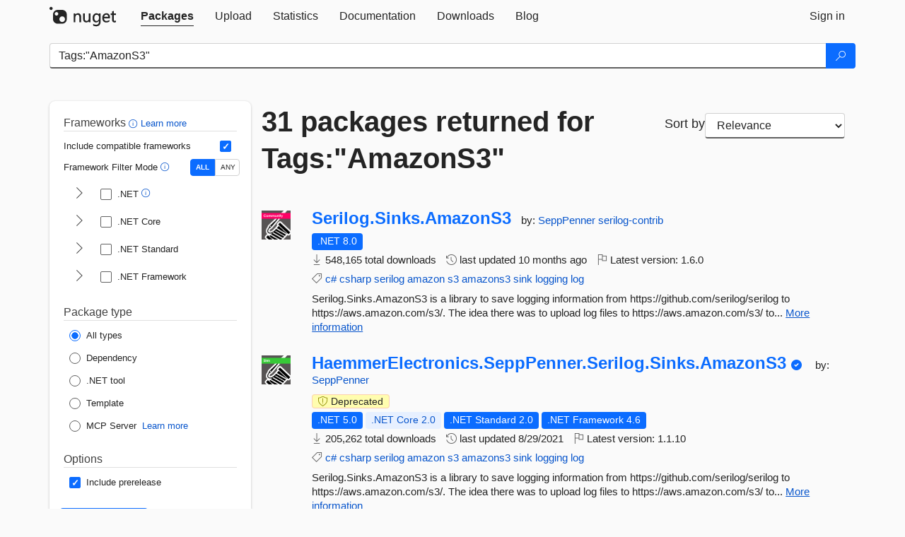

--- FILE ---
content_type: text/html; charset=utf-8
request_url: https://www-0.nuget.org/packages?q=Tags%3A%22AmazonS3%22
body_size: 12395
content:
<!DOCTYPE html>
<html lang="en">
<head>
    <meta charset="utf-8" />
    <meta http-equiv="X-UA-Compatible" content="IE=edge">
    <meta name="viewport" content="width=device-width, initial-scale=1">
        <meta name="robots" content="noindex">

        <link rel="canonical" href="https://www.nuget.org/packages?q=Tags%3A%22AmazonS3%22">

    
    

    <title>
        NuGet Gallery
        | Packages matching Tags:&quot;AmazonS3&quot;
    </title>

    <link href="/favicon.ico" rel="shortcut icon" type="image/x-icon" />
        <link title="NuGet.org" type="application/opensearchdescription+xml" href="/opensearch.xml" rel="search">

    <link href="/Content/gallery/css/site.min.css?v=1na5Q3HPVSkugniYsNxjmE134E1C4dpzFOT5rmDYA-E1" rel="stylesheet"/>

    <link href="/Content/gallery/css/bootstrap.min.css" rel="stylesheet"/>


    <script nonce="ZAim8cCGkoOAQFl9PkHsAAOczpxAJ7OXZH7gajUe/kk=">
        // Check the browser preferred color scheme
        const prefersDarkMode = window.matchMedia("(prefers-color-scheme: dark)").matches;
        const defaultTheme = prefersDarkMode ? "dark" : "light";
        const preferredTheme = localStorage.getItem("theme")

        // Check if the localStorage item is set, if not set it to the system theme
        if (!preferredTheme || !(preferredTheme === "dark" || preferredTheme === "light")) {
            localStorage.setItem("theme", "system");
        }

        if (preferredTheme === "light" || preferredTheme === "dark") {
            document.documentElement.setAttribute('data-theme', preferredTheme);
        }
        else {
            document.documentElement.setAttribute('data-theme', defaultTheme);
        }
    </script>

    <!-- HTML5 shim and Respond.js for IE8 support of HTML5 elements and media queries -->
    <!-- WARNING: Respond.js doesn't work if you view the page via file:// -->
    <!--[if lt IE 9]>
      <script src="https://oss.maxcdn.com/html5shiv/3.7.3/html5shiv.min.js"></script>
      <script src="https://oss.maxcdn.com/respond/1.4.2/respond.min.js"></script>
    <![endif]-->

    
    
    
    
                <script type="text/javascript">
                var appInsights = window.appInsights || function (config) {
                    function s(config) {
                        t[config] = function () {
                            var i = arguments;
                            t.queue.push(function () { t[config].apply(t, i) })
                        }
                    }

                    var t = { config: config }, r = document, f = window, e = "script", o = r.createElement(e), i, u;
                    for (o.src = config.url || "//js.monitor.azure.com/scripts/a/ai.0.js", r.getElementsByTagName(e)[0].parentNode.appendChild(o), t.cookie = r.cookie, t.queue = [], i = ["Event", "Exception", "Metric", "PageView", "Trace"]; i.length;) s("track" + i.pop());
                    return config.disableExceptionTracking || (i = "onerror", s("_" + i), u = f[i], f[i] = function (config, r, f, e, o) {
                        var s = u && u(config, r, f, e, o);
                        return s !== !0 && t["_" + i](config, r, f, e, o), s
                    }), t
                }({
                    instrumentationKey: 'df3a36b9-dfba-401c-82ab-35690083be3e',
                    samplingPercentage: 100
                });

                window.appInsights = appInsights;
                appInsights.trackPageView();
            </script>

</head>
<body >
    

<div id="cookie-banner"></div>




<nav class="navbar navbar-inverse" role="navigation">
    <div class="container">
        <div class="row">
            <div class="col-sm-12 text-center">
                <a href="#" id="skipToContent" class="showOnFocus" title="Skip To Content">Skip To Content</a>
            </div>
        </div>
        <div class="row">
            <div class="col-sm-12">
                <div class="navbar-header">
                    <button type="button" class="navbar-toggle collapsed" data-toggle="collapse" data-target="#navbar" aria-expanded="false" aria-controls="navbar">
                        <span class="sr-only">Toggle navigation</span>
                        <span class="icon-bar"></span>
                        <span class="icon-bar"></span>
                        <span class="icon-bar"></span>
                    </button>
                    <a href="/" class="home-link">
                        <div class="navbar-logo nuget-logo-image" alt="NuGet home" role="img" aria-label="NuGet Home"     onerror="this.src='https://nuget.org/Content/gallery/img/logo-header-94x29.png'; this.onerror = null;"
></div>
                    </a>
                </div>
                <div id="navbar" class="navbar-collapse collapse">
                    <ul class="nav navbar-nav" role="tablist">
                            <li class="active" role="presentation">
        <a role="tab" name="Packages" aria-selected="true" href="/packages" class="link-to-add-local-search-filters">
            <span>Packages</span>
        </a>
    </li>

                            <li class="" role="presentation">
        <a role="tab" name="Upload" aria-selected="false" href="/packages/manage/upload">
            <span>Upload</span>
        </a>
    </li>

    <li class="" role="presentation">
        <a role="tab" name="Statistics" aria-selected="false" href="/stats">
            <span>Statistics</span>
        </a>
    </li>
                                                    <li class="" role="presentation">
        <a role="tab" name="Documentation" aria-selected="false" href="https://docs.microsoft.com/nuget/">
            <span>Documentation</span>
        </a>
    </li>

                            <li class="" role="presentation">
        <a role="tab" name="Downloads" aria-selected="false" href="/downloads">
            <span>Downloads</span>
        </a>
    </li>

                            <li class="" role="presentation">
        <a role="tab" name="Blog" aria-selected="false" href="https://blog.nuget.org/">
            <span>Blog</span>
        </a>
    </li>

                    </ul>
                        <ul class="nav navbar-nav navbar-right" role="tablist">
    <li class="" role="presentation">
        <a role="tab" name="Sign in" aria-selected="false" href="/users/account/LogOn?returnUrl=%2Fpackages%3Fq%3DTags%253A%2522AmazonS3%2522" title="Sign in to an existing NuGet.org account">
            <span>Sign in</span>
        </a>
    </li>
                        </ul>
                </div>
            </div>
        </div>
    </div>

</nav>






    <div id="skippedToContent">
    






<form name="search" id="search-form" method="get" class="clearfix advanced-search-panel">
    <div id="search-bar-list-packages" class="navbar navbar-inverse">
        <div class="container search-container" aria-label="Package search bar">
            <div class="row">
                <div class="col-sm-12">
                    <div class="input-group">
    <input name="q" type="text" class="form-control input-brand" id="search" aria-label="Enter packages to search"
           placeholder="Search for packages..." autocomplete="off"
           value="Tags:&quot;AmazonS3&quot;"
            />
    <span class="input-group-btn">
        <button class="btn btn-brand btn-search" type="submit"
                title="Search for packages" aria-label="Search">
            <span class="ms-Icon ms-Icon--Search" aria-hidden="true"></span>
        </button>
    </span>
</div>
                    <div id="autocomplete-results-container" class="text-left" tabindex="0"></div>

<script type="text/html" id="autocomplete-results-row">
    <!-- ko if: $data -->
    <!-- ko if: $data.PackageRegistration -->
    <div class="col-sm-4 autocomplete-row-id autocomplete-row-data">
        <span data-bind="attr: { id: 'autocomplete-result-id-' + $data.PackageRegistration.Id, title: $data.PackageRegistration.Id }, text: $data.PackageRegistration.Id"></span>
    </div>
    <div class="col-sm-4 autocomplete-row-downloadcount text-right autocomplete-row-data">
        <span data-bind="text: $data.DownloadCount + ' downloads'"></span>
    </div>
    <div class="col-sm-4 autocomplete-row-owners text-left autocomplete-row-data">
        <span data-bind="text: $data.OwnersString + ' '"></span>
    </div>
    <!-- /ko -->
    <!-- ko ifnot: $data.PackageRegistration -->
    <div class="col-sm-12 autocomplete-row-id autocomplete-row-data">
        <span data-bind="attr: { id: 'autocomplete-result-id-' + $data, title: $data  }, text: $data"></span>
    </div>
    <!-- /ko -->
    <!-- /ko -->
</script>

<script type="text/html" id="autocomplete-results-template">
    <!-- ko if: $data.data.length > 0 -->
    <div data-bind="foreach: $data.data" id="autocomplete-results-list">
        <a data-bind="attr: { id: 'autocomplete-result-row-' + $data, href: '/packages/' + $data, title: $data }" tabindex="-1">
            <div data-bind="attr:{ id: 'autocomplete-container-' + $data }" class="autocomplete-results-row">
            </div>
        </a>
    </div>
    <!-- /ko -->
</script>

                </div>
            </div>
        </div>
    </div>
    <section role="main" class="container main-container page-list-packages">
        <div class="row clearfix no-margin">
            <div class="col-md-3 no-padding" id="filters-column">
                    <div class="toggle-advanced-search-panel">
                        <span>Advanced search filters</span>
                        <button class="advanced-search-toggle-button btn-brand-transparent" aria-label="Toggles search filters on narrow screens" aria-expanded="false" aria-controls="advancedSearchToggleButton" tabindex="0" id="advancedSearchToggleButton" type="button">
                            <i class="ms-Icon ms-Icon--ChevronDown" id="advancedSearchToggleChevron"></i>
                        </button>
                    </div>
                    <div class="row clearfix advanced-search-panel" id="advancedSearchPanel">
                        <input type="text" hidden id="frameworks" name="frameworks">
                        <input type="text" hidden id="tfms" name="tfms">
                            <div>
                                <fieldset id="frameworkfilters">
                                    <legend>
                                        Frameworks
                                        <a class="tooltip-target" href="javascript:void(0)" role="button" aria-labelledby="frameworksfiltersid">
                                            <i class="framework-filter-info-icon ms-Icon ms-Icon--Info"></i>
                                            <span class="tooltip-block" role="tooltip" id="frameworksfiltersid">
                                                <span class="tooltip-wrapper tooltip-with-icon popover right">
                                                    <span class="arrow"></span>
                                                    <span class="popover-content">
                                                        Filters packages based on the target frameworks they are compatible with.
                                                    </span>
                                                </span>
                                            </span>
                                        </a>
                                        <a href="https://learn.microsoft.com/nuget/consume-packages/finding-and-choosing-packages#advanced-filtering-and-sorting" class="frameworkfilters-info"
                                           aria-label="Learn more about advanced filtering and sorting">
                                            Learn more
                                        </a>
                                    </legend>
                                        <div class="computed-frameworks-option">
                                            <p>
                                                Include compatible frameworks
                                            </p>
                                            <label for="computed-frameworks-checkbox" class="brand-checkbox" aria-label="Include computed compatible frameworks when filtering for packages.">
                                                <input type="checkbox" id="computed-frameworks-checkbox" checked="checked">
                                            </label>
                                            <input type="hidden" id="includeComputedFrameworks" name="includeComputedFrameworks" value="true">
                                        </div>
                                        <div class="framework-filter-mode-option">
                                            <p>
                                                Framework Filter Mode
                                                <a class="tooltip-target" href="javascript:void(0)" role="button" aria-labelledby="frameworkfiltermodeid">
                                                    <i class="frameworkfiltermode-info ms-Icon ms-Icon--Info"></i>
                                                    <span class="tooltip-block" role="tooltip" id="frameworkfiltermodeid">
                                                        <span class="tooltip-wrapper tooltip-with-icon popover right">
                                                            <span class="arrow"></span>
                                                            <span class="popover-content">
                                                                Decides whether to show packages matching ALL of the selected Target Frameworks (TFMs), or ANY of them.
                                                            </span>
                                                        </span>
                                                    </span>
                                                </a>
                                            </p>
                                            <div class="toggle-switch-control">
                                                <input type="radio" id="all-selector" name="frameworkFilterMode" value="all" tabindex="0" checked />
                                                <label for="all-selector" aria-label="Show packages matching ALL of the selected Frameworks and TFMs.">ALL</label>
                                                <input type="radio" id="any-selector" name="frameworkFilterMode" value="any" tabindex="0"  />
                                                <label for="any-selector" aria-label="Show packages matching ANY of the selected Frameworks or TFMs.">ANY</label>
                                            </div>
                                        </div>
                                        <div class="frameworkGroup">
        <div class="frameworkGroupRow">
            <button type="button" class="btn-brand-transparent collapsible" tab="net" tabindex="0"
                    aria-label="shows and hides TFM filters for .NET" aria-expanded="false" aria-controls="nettab">
                <i class="ms-Icon ms-Icon--ChevronRight" id="netbutton"></i>
            </button>
            <label class="brand-checkbox">
                <input type="checkbox" id="net" class="framework">
                <span>.NET
                    <a class="tooltip-target" href="javascript:void(0)" role="button" aria-labelledby="dotnetframework-tooltip" style="vertical-align: middle">
                        <i class="ms-Icon ms-Icon--Info"></i>
                        <span class="tooltip-block" role="tooltip" id="dotnetframework-tooltip">
                            <span class="tooltip-wrapper tooltip-with-icon popover right">
                                <span class="arrow"></span>
                                <span class="popover-content">
                                    Selecting .NET will show you packages compatible with any of the individual frameworks within the .NET generation.
                                </span>
                            </span>
                        </span>
                    </a>
                </span>
            </label>
        </div>
        <div class="tfmTab" id="nettab">
            <ul>
                    <li>
                        <label class="brand-checkbox">
                            <input type="checkbox" id="net10.0" class="tfm" parent="net">
                            <span>net10.0</span>
                        </label>
                    </li>
                    <li>
                        <label class="brand-checkbox">
                            <input type="checkbox" id="net9.0" class="tfm" parent="net">
                            <span>net9.0</span>
                        </label>
                    </li>
                    <li>
                        <label class="brand-checkbox">
                            <input type="checkbox" id="net8.0" class="tfm" parent="net">
                            <span>net8.0</span>
                        </label>
                    </li>
                    <li>
                        <label class="brand-checkbox">
                            <input type="checkbox" id="net7.0" class="tfm" parent="net">
                            <span>net7.0</span>
                        </label>
                    </li>
                    <li>
                        <label class="brand-checkbox">
                            <input type="checkbox" id="net6.0" class="tfm" parent="net">
                            <span>net6.0</span>
                        </label>
                    </li>
                    <li>
                        <label class="brand-checkbox">
                            <input type="checkbox" id="net5.0" class="tfm" parent="net">
                            <span>net5.0</span>
                        </label>
                    </li>
            </ul>
        </div>
    </div>
    <div class="frameworkGroup">
        <div class="frameworkGroupRow">
            <button type="button" class="btn-brand-transparent collapsible" tab="netcoreapp" tabindex="0"
                    aria-label="shows and hides TFM filters for .NET Core" aria-expanded="false" aria-controls="netcoreapptab">
                <i class="ms-Icon ms-Icon--ChevronRight" id="netcoreappbutton"></i>
            </button>
            <label class="brand-checkbox">
                <input type="checkbox" id="netcoreapp" class="framework">
                <span>.NET Core
                </span>
            </label>
        </div>
        <div class="tfmTab" id="netcoreapptab">
            <ul>
                    <li>
                        <label class="brand-checkbox">
                            <input type="checkbox" id="netcoreapp3.1" class="tfm" parent="netcoreapp">
                            <span>netcoreapp3.1</span>
                        </label>
                    </li>
                    <li>
                        <label class="brand-checkbox">
                            <input type="checkbox" id="netcoreapp3.0" class="tfm" parent="netcoreapp">
                            <span>netcoreapp3.0</span>
                        </label>
                    </li>
                    <li>
                        <label class="brand-checkbox">
                            <input type="checkbox" id="netcoreapp2.2" class="tfm" parent="netcoreapp">
                            <span>netcoreapp2.2</span>
                        </label>
                    </li>
                    <li>
                        <label class="brand-checkbox">
                            <input type="checkbox" id="netcoreapp2.1" class="tfm" parent="netcoreapp">
                            <span>netcoreapp2.1</span>
                        </label>
                    </li>
                    <li>
                        <label class="brand-checkbox">
                            <input type="checkbox" id="netcoreapp2.0" class="tfm" parent="netcoreapp">
                            <span>netcoreapp2.0</span>
                        </label>
                    </li>
                    <li>
                        <label class="brand-checkbox">
                            <input type="checkbox" id="netcoreapp1.1" class="tfm" parent="netcoreapp">
                            <span>netcoreapp1.1</span>
                        </label>
                    </li>
                    <li>
                        <label class="brand-checkbox">
                            <input type="checkbox" id="netcoreapp1.0" class="tfm" parent="netcoreapp">
                            <span>netcoreapp1.0</span>
                        </label>
                    </li>
            </ul>
        </div>
    </div>
    <div class="frameworkGroup">
        <div class="frameworkGroupRow">
            <button type="button" class="btn-brand-transparent collapsible" tab="netstandard" tabindex="0"
                    aria-label="shows and hides TFM filters for .NET Standard" aria-expanded="false" aria-controls="netstandardtab">
                <i class="ms-Icon ms-Icon--ChevronRight" id="netstandardbutton"></i>
            </button>
            <label class="brand-checkbox">
                <input type="checkbox" id="netstandard" class="framework">
                <span>.NET Standard
                </span>
            </label>
        </div>
        <div class="tfmTab" id="netstandardtab">
            <ul>
                    <li>
                        <label class="brand-checkbox">
                            <input type="checkbox" id="netstandard2.1" class="tfm" parent="netstandard">
                            <span>netstandard2.1</span>
                        </label>
                    </li>
                    <li>
                        <label class="brand-checkbox">
                            <input type="checkbox" id="netstandard2.0" class="tfm" parent="netstandard">
                            <span>netstandard2.0</span>
                        </label>
                    </li>
                    <li>
                        <label class="brand-checkbox">
                            <input type="checkbox" id="netstandard1.6" class="tfm" parent="netstandard">
                            <span>netstandard1.6</span>
                        </label>
                    </li>
                    <li>
                        <label class="brand-checkbox">
                            <input type="checkbox" id="netstandard1.5" class="tfm" parent="netstandard">
                            <span>netstandard1.5</span>
                        </label>
                    </li>
                    <li>
                        <label class="brand-checkbox">
                            <input type="checkbox" id="netstandard1.4" class="tfm" parent="netstandard">
                            <span>netstandard1.4</span>
                        </label>
                    </li>
                    <li>
                        <label class="brand-checkbox">
                            <input type="checkbox" id="netstandard1.3" class="tfm" parent="netstandard">
                            <span>netstandard1.3</span>
                        </label>
                    </li>
                    <li>
                        <label class="brand-checkbox">
                            <input type="checkbox" id="netstandard1.2" class="tfm" parent="netstandard">
                            <span>netstandard1.2</span>
                        </label>
                    </li>
                    <li>
                        <label class="brand-checkbox">
                            <input type="checkbox" id="netstandard1.1" class="tfm" parent="netstandard">
                            <span>netstandard1.1</span>
                        </label>
                    </li>
                    <li>
                        <label class="brand-checkbox">
                            <input type="checkbox" id="netstandard1.0" class="tfm" parent="netstandard">
                            <span>netstandard1.0</span>
                        </label>
                    </li>
            </ul>
        </div>
    </div>
    <div class="frameworkGroup">
        <div class="frameworkGroupRow">
            <button type="button" class="btn-brand-transparent collapsible" tab="netframework" tabindex="0"
                    aria-label="shows and hides TFM filters for .NET Framework" aria-expanded="false" aria-controls="netframeworktab">
                <i class="ms-Icon ms-Icon--ChevronRight" id="netframeworkbutton"></i>
            </button>
            <label class="brand-checkbox">
                <input type="checkbox" id="netframework" class="framework">
                <span>.NET Framework
                </span>
            </label>
        </div>
        <div class="tfmTab" id="netframeworktab">
            <ul>
                    <li>
                        <label class="brand-checkbox">
                            <input type="checkbox" id="net481" class="tfm" parent="netframework">
                            <span>net481</span>
                        </label>
                    </li>
                    <li>
                        <label class="brand-checkbox">
                            <input type="checkbox" id="net48" class="tfm" parent="netframework">
                            <span>net48</span>
                        </label>
                    </li>
                    <li>
                        <label class="brand-checkbox">
                            <input type="checkbox" id="net472" class="tfm" parent="netframework">
                            <span>net472</span>
                        </label>
                    </li>
                    <li>
                        <label class="brand-checkbox">
                            <input type="checkbox" id="net471" class="tfm" parent="netframework">
                            <span>net471</span>
                        </label>
                    </li>
                    <li>
                        <label class="brand-checkbox">
                            <input type="checkbox" id="net47" class="tfm" parent="netframework">
                            <span>net47</span>
                        </label>
                    </li>
                    <li>
                        <label class="brand-checkbox">
                            <input type="checkbox" id="net462" class="tfm" parent="netframework">
                            <span>net462</span>
                        </label>
                    </li>
                    <li>
                        <label class="brand-checkbox">
                            <input type="checkbox" id="net461" class="tfm" parent="netframework">
                            <span>net461</span>
                        </label>
                    </li>
                    <li>
                        <label class="brand-checkbox">
                            <input type="checkbox" id="net46" class="tfm" parent="netframework">
                            <span>net46</span>
                        </label>
                    </li>
                    <li>
                        <label class="brand-checkbox">
                            <input type="checkbox" id="net452" class="tfm" parent="netframework">
                            <span>net452</span>
                        </label>
                    </li>
                    <li>
                        <label class="brand-checkbox">
                            <input type="checkbox" id="net451" class="tfm" parent="netframework">
                            <span>net451</span>
                        </label>
                    </li>
                    <li>
                        <label class="brand-checkbox">
                            <input type="checkbox" id="net45" class="tfm" parent="netframework">
                            <span>net45</span>
                        </label>
                    </li>
                    <li>
                        <label class="brand-checkbox">
                            <input type="checkbox" id="net40" class="tfm" parent="netframework">
                            <span>net40</span>
                        </label>
                    </li>
                    <li>
                        <label class="brand-checkbox">
                            <input type="checkbox" id="net35" class="tfm" parent="netframework">
                            <span>net35</span>
                        </label>
                    </li>
                    <li>
                        <label class="brand-checkbox">
                            <input type="checkbox" id="net30" class="tfm" parent="netframework">
                            <span>net30</span>
                        </label>
                    </li>
                    <li>
                        <label class="brand-checkbox">
                            <input type="checkbox" id="net20" class="tfm" parent="netframework">
                            <span>net20</span>
                        </label>
                    </li>
            </ul>
        </div>
    </div>
                                </fieldset>
                            </div>
                                                <div>
                            <fieldset id="packagetype">
                                <legend>Package type</legend>
    <div style="display: flex;">
        <label aria-label="Package Type: All types" class="brand-radio">
            <input type="radio" name="packagetype" checked value="">
            <span>All types</span>
        </label>
    </div>
    <div style="display: flex;">
        <label aria-label="Package Type: Dependency" class="brand-radio">
            <input type="radio" name="packagetype"  value="dependency">
            <span>Dependency</span>
        </label>
    </div>
    <div style="display: flex;">
        <label aria-label="Package Type: .NET tool" class="brand-radio">
            <input type="radio" name="packagetype"  value="dotnettool">
            <span>.NET tool</span>
        </label>
    </div>
    <div style="display: flex;">
        <label aria-label="Package Type: Template" class="brand-radio">
            <input type="radio" name="packagetype"  value="template">
            <span>Template</span>
        </label>
    </div>
    <div style="display: flex;">
        <label aria-label="Package Type: MCP Server" class="brand-radio">
            <input type="radio" name="packagetype"  value="mcpserver">
            <span>MCP Server</span>
        </label>
            <a href="https://aka.ms/nuget/mcp/concepts" class="mcp-learn-more"
               aria-label="Learn more about NuGet MCP server packages">
                Learn more
            </a>
    </div>
                            </fieldset>
                        </div>
                        <div>
                            <fieldset>
                                <legend>Options</legend>
                                <div class="prerel-option">
                                    <label class="brand-checkbox" aria-label="Options: Include prerelease">
                                        <input id="prerel-checkbox" type="checkbox" checked="checked">
                                        <span>
                                            Include prerelease
                                        </span>
                                    </label>
                                </div>
                            </fieldset>
                        </div>
                        <div class="row clearfix no-margin">
                            <div class="col-xs-6 col-sm-6 col-md-6 col-lg-6 apply-btn">
                                <input class="btn btn-brand form-control" type="submit" value="Apply">
                            </div>
                            <div class="col-xs-6 col-sm-6 col-md-6 col-lg-6 reset-btn">
                                <input class="btn form-control btn-brand-transparent" type="button" value="Reset" id="reset-advanced-search">
                            </div>
                        </div>
                        <input type="hidden" id="prerel" name="prerel" value="true">
                    </div>
            </div>
            <div class="col-md-9" id="results-column">
                <div class="row">
                    <div class="col-md-8">
                        <h1 tabindex="0">
                                    31 packages
                                returned for Tags:&quot;AmazonS3&quot;
                        </h1>
                    </div>
                        <div class="sortby col-md-4">
                            <label for="sortby" class="">Sort by</label>
                            <select name="sortby" id="sortby" form="search-form" aria-label="sort package search results by" class="form-control select-brand">
                                <option value="relevance" aria-label="Sort By: Relevance" selected>Relevance</option>
                                <option value="totalDownloads-desc" aria-label="Sort By: Downloads" >Downloads</option>
                                <option value="created-desc" aria-label="Sort By: Recently updated" >Recently updated</option>
                            </select>
                        </div>
                </div>


                <ul class="list-packages">



<li class="package">

    <div class="row">
        <div class="col-sm-1 hidden-xs hidden-sm col-package-icon">
            <img class="package-icon img-responsive" aria-hidden="true" alt=""
                 src="https://api.nuget.org/v3-flatcontainer/serilog.sinks.amazons3/1.6.0/icon"     onerror="this.className='package-icon img-responsive package-default-icon'; this.onerror = null;"
/>
        </div>
        <div class="col-sm-11">
            <div class="package-header">
                <h2 class="package-title">
                    <a class="package-title"
                        href="/packages/Serilog.Sinks.AmazonS3"
                                                    data-track="search-selection" data-track-value="0" data-click-source="PackageId"
                            data-package-id="Serilog.Sinks.AmazonS3" data-package-version="1.6.0" data-use-version="False"
>
                            Serilog.<wbr>Sinks.<wbr>AmazonS3
                    </a>
                </h2>




                    <span class="package-by">
                        by:
                            <a href="/profiles/SeppPenner" title="View SeppPenner's profile"
                                                                    data-track="search-selection" data-track-value="0" data-click-source="Owner"
                                    data-package-id="Serilog.Sinks.AmazonS3" data-package-version="1.6.0" data-use-version="False"
                                    data-owner="SeppPenner"
>
                                    SeppPenner
                            </a>
                            <a href="/profiles/serilog-contrib" title="View serilog-contrib's profile"
                                                                    data-track="search-selection" data-track-value="0" data-click-source="Owner"
                                    data-package-id="Serilog.Sinks.AmazonS3" data-package-version="1.6.0" data-use-version="False"
                                    data-owner="serilog-contrib"
>
                                    serilog-contrib
                            </a>
                    </span>
            </div>

            <ul class="package-list">
                <li class="package-tfm-badges">
                    




<div class="framework framework-badges">
    <a href=/packages/Serilog.Sinks.AmazonS3/1.6.0#supportedframeworks-body-tab
         data-track="search-selection" data-track-value="0" data-click-source="FrameworkBadge"
         data-package-id="Serilog.Sinks.AmazonS3" data-package-version="1.6.0"
         data-badge-framework="net8.0" data-badge-is-computed="False"
         class="tooltip-target"
>
        <span class=framework-badge-asset>
            .NET 8.0
        </span>
        <span class="tooltip-block">
            <span class="tooltip-wrapper popover right" role="tooltip">
                <span class="arrow"></span>
                <span class="popover-content">
                    This package targets .NET 8.0. The package is compatible with this framework or higher.
                </span>
            </span>
        </span>
    </a>
            </div>
                </li>
                <li>
                    <span class="icon-text">
                        <i class="ms-Icon ms-Icon--Download" aria-hidden="true"></i>
                        548,165 total downloads
                    </span>
                </li>
                <li>
                    <span class="icon-text">
                        <i class="ms-Icon ms-Icon--History" aria-hidden="true"></i>
                        last updated <span data-datetime="2025-03-24T17:06:03.6400000+00:00">3/24/2025</span>
                    </span>
                </li>
                <li>
                    <span class="icon-text">
                        <i class="ms-Icon ms-Icon--Flag" aria-hidden="true"></i>
                        Latest version: <span class="text-nowrap">1.6.0 </span>
                    </span>
                </li>
                    <li class="package-tags">
                        <span class="icon-text">
                            <i class="ms-Icon ms-Icon--Tag" aria-hidden="true"></i>

                                <a href="/packages?q=Tags%3A%22c%23%22" title="Search for c#">c#</a>
                                <a href="/packages?q=Tags%3A%22csharp%22" title="Search for csharp">csharp</a>
                                <a href="/packages?q=Tags%3A%22serilog%22" title="Search for serilog">serilog</a>
                                <a href="/packages?q=Tags%3A%22amazon%22" title="Search for amazon">amazon</a>
                                <a href="/packages?q=Tags%3A%22s3%22" title="Search for s3">s3</a>
                                <a href="/packages?q=Tags%3A%22amazons3%22" title="Search for amazons3">amazons3</a>
                                <a href="/packages?q=Tags%3A%22sink%22" title="Search for sink">sink</a>
                                <a href="/packages?q=Tags%3A%22logging%22" title="Search for logging">logging</a>
                                <a href="/packages?q=Tags%3A%22log%22" title="Search for log">log</a>
                                                    </span>
                    </li>
            </ul>

            <div class="package-details">
                Serilog.Sinks.AmazonS3 is a library to save logging information from https://github.com/serilog/serilog to https://aws.amazon.com/s3/. The idea there was to upload log files to https://aws.amazon.com/s3/ to...
<a aria-label="More information about Serilog.Sinks.AmazonS3 package" href="/packages/Serilog.Sinks.AmazonS3/1.6.0" title="More information about Serilog.Sinks.AmazonS3 package">More information</a>            </div>
        </div>
    </div>
</li>


<li class="package">

    <div class="row">
        <div class="col-sm-1 hidden-xs hidden-sm col-package-icon">
            <img class="package-icon img-responsive" aria-hidden="true" alt=""
                 src="https://api.nuget.org/v3-flatcontainer/haemmerelectronics.sepppenner.serilog.sinks.amazons3/1.1.10/icon"     onerror="this.className='package-icon img-responsive package-default-icon'; this.onerror = null;"
/>
        </div>
        <div class="col-sm-11">
            <div class="package-header">
                <h2 class="package-title">
                    <a class="package-title"
                        href="/packages/HaemmerElectronics.SeppPenner.Serilog.Sinks.AmazonS3"
                                                    data-track="search-selection" data-track-value="1" data-click-source="PackageId"
                            data-package-id="HaemmerElectronics.SeppPenner.Serilog.Sinks.AmazonS3" data-package-version="1.1.10" data-use-version="False"
>
                            HaemmerElectronics.<wbr>SeppPenner.<wbr>Serilog.<wbr>Sinks.<wbr>AmazonS3
                    </a>
                </h2>


                    <i class="ms-Icon ms-Icon--SkypeCircleCheck reserved-indicator"
                       data-content="The ID prefix of this package has been reserved for one of the owners of this package by NuGet.org." tabindex="0" alt="The ID prefix of this package has been reserved for one of the owners of this package by NuGet.org."></i>


                    <span class="package-by">
                        by:
                            <a href="/profiles/SeppPenner" title="View SeppPenner's profile"
                                                                    data-track="search-selection" data-track-value="1" data-click-source="Owner"
                                    data-package-id="HaemmerElectronics.SeppPenner.Serilog.Sinks.AmazonS3" data-package-version="1.1.10" data-use-version="False"
                                    data-owner="SeppPenner"
>
                                    SeppPenner
                            </a>
                    </span>
            </div>

            <ul class="package-list">
                    <li class="package-warning-indicators">
                                                    <span class="icon-text package-warning--deprecated" aria-label="1.1.10 is deprecated because it is no longer maintained." data-content="1.1.10 is deprecated because it is no longer maintained.">
                                <i class="ms-Icon ms-Icon--ShieldAlert" aria-hidden="true"></i>
                                Deprecated
                            </span>
                    </li>
                <li class="package-tfm-badges">
                    




<div class="framework framework-badges">
    <a href=/packages/HaemmerElectronics.SeppPenner.Serilog.Sinks.AmazonS3/1.1.10#supportedframeworks-body-tab
         data-track="search-selection" data-track-value="1" data-click-source="FrameworkBadge"
         data-package-id="HaemmerElectronics.SeppPenner.Serilog.Sinks.AmazonS3" data-package-version="1.1.10"
         data-badge-framework="net5.0" data-badge-is-computed="False"
         class="tooltip-target"
>
        <span class=framework-badge-asset>
            .NET 5.0
        </span>
        <span class="tooltip-block">
            <span class="tooltip-wrapper popover right" role="tooltip">
                <span class="arrow"></span>
                <span class="popover-content">
                    This package targets .NET 5.0. The package is compatible with this framework or higher.
                </span>
            </span>
        </span>
    </a>
        <a href=/packages/HaemmerElectronics.SeppPenner.Serilog.Sinks.AmazonS3/1.1.10#supportedframeworks-body-tab
         data-track="search-selection" data-track-value="1" data-click-source="FrameworkBadge"
         data-package-id="HaemmerElectronics.SeppPenner.Serilog.Sinks.AmazonS3" data-package-version="1.1.10"
         data-badge-framework="netcoreapp2.0" data-badge-is-computed="True"
         class="tooltip-target"
>
        <span class=framework-badge-computed>
            .NET Core 2.0
        </span>
        <span class="tooltip-block">
            <span class="tooltip-wrapper popover right" role="tooltip">
                <span class="arrow"></span>
                <span class="popover-content">
                    This package is compatible with .NET Core 2.0 or higher.
                </span>
            </span>
        </span>
    </a>
        <a href=/packages/HaemmerElectronics.SeppPenner.Serilog.Sinks.AmazonS3/1.1.10#supportedframeworks-body-tab
         data-track="search-selection" data-track-value="1" data-click-source="FrameworkBadge"
         data-package-id="HaemmerElectronics.SeppPenner.Serilog.Sinks.AmazonS3" data-package-version="1.1.10"
         data-badge-framework="netstandard2.0" data-badge-is-computed="False"
         class="tooltip-target"
>
        <span class=framework-badge-asset>
            .NET Standard 2.0
        </span>
        <span class="tooltip-block">
            <span class="tooltip-wrapper popover right" role="tooltip">
                <span class="arrow"></span>
                <span class="popover-content">
                    This package targets .NET Standard 2.0. The package is compatible with this framework or higher.
                </span>
            </span>
        </span>
    </a>
        <a href=/packages/HaemmerElectronics.SeppPenner.Serilog.Sinks.AmazonS3/1.1.10#supportedframeworks-body-tab
         data-track="search-selection" data-track-value="1" data-click-source="FrameworkBadge"
         data-package-id="HaemmerElectronics.SeppPenner.Serilog.Sinks.AmazonS3" data-package-version="1.1.10"
         data-badge-framework="net46" data-badge-is-computed="False"
         class="tooltip-target"
>
        <span class=framework-badge-asset>
            .NET Framework 4.6
        </span>
        <span class="tooltip-block">
            <span class="tooltip-wrapper popover right" role="tooltip">
                <span class="arrow"></span>
                <span class="popover-content">
                    This package targets .NET Framework 4.6. The package is compatible with this framework or higher.
                </span>
            </span>
        </span>
    </a>
</div>
                </li>
                <li>
                    <span class="icon-text">
                        <i class="ms-Icon ms-Icon--Download" aria-hidden="true"></i>
                        205,262 total downloads
                    </span>
                </li>
                <li>
                    <span class="icon-text">
                        <i class="ms-Icon ms-Icon--History" aria-hidden="true"></i>
                        last updated <span data-datetime="2021-08-29T08:22:55.6900000+00:00">8/29/2021</span>
                    </span>
                </li>
                <li>
                    <span class="icon-text">
                        <i class="ms-Icon ms-Icon--Flag" aria-hidden="true"></i>
                        Latest version: <span class="text-nowrap">1.1.10 </span>
                    </span>
                </li>
                    <li class="package-tags">
                        <span class="icon-text">
                            <i class="ms-Icon ms-Icon--Tag" aria-hidden="true"></i>

                                <a href="/packages?q=Tags%3A%22c%23%22" title="Search for c#">c#</a>
                                <a href="/packages?q=Tags%3A%22csharp%22" title="Search for csharp">csharp</a>
                                <a href="/packages?q=Tags%3A%22serilog%22" title="Search for serilog">serilog</a>
                                <a href="/packages?q=Tags%3A%22amazon%22" title="Search for amazon">amazon</a>
                                <a href="/packages?q=Tags%3A%22s3%22" title="Search for s3">s3</a>
                                <a href="/packages?q=Tags%3A%22amazons3%22" title="Search for amazons3">amazons3</a>
                                <a href="/packages?q=Tags%3A%22sink%22" title="Search for sink">sink</a>
                                <a href="/packages?q=Tags%3A%22logging%22" title="Search for logging">logging</a>
                                <a href="/packages?q=Tags%3A%22log%22" title="Search for log">log</a>
                                                    </span>
                    </li>
            </ul>

            <div class="package-details">
                Serilog.Sinks.AmazonS3 is a library to save logging information from https://github.com/serilog/serilog to https://aws.amazon.com/s3/. The idea there was to upload log files to https://aws.amazon.com/s3/ to...
<a aria-label="More information about HaemmerElectronics.SeppPenner.Serilog.Sinks.AmazonS3 package" href="/packages/HaemmerElectronics.SeppPenner.Serilog.Sinks.AmazonS3/1.1.10" title="More information about HaemmerElectronics.SeppPenner.Serilog.Sinks.AmazonS3 package">More information</a>            </div>
        </div>
    </div>
</li>


<li class="package">

    <div class="row">
        <div class="col-sm-1 hidden-xs hidden-sm col-package-icon">
            <img class="package-icon img-responsive package-default-icon" aria-hidden="true" alt=""     onerror="this.className='package-icon img-responsive package-default-icon'; this.onerror = null;"
/>
        </div>
        <div class="col-sm-11">
            <div class="package-header">
                <h2 class="package-title">
                    <a class="package-title"
                        href="/packages/Genbox.SimpleS3.Core.Abstracts"
                                                    data-track="search-selection" data-track-value="2" data-click-source="PackageId"
                            data-package-id="Genbox.SimpleS3.Core.Abstracts" data-package-version="3.2.13" data-use-version="False"
>
                            Genbox.<wbr>SimpleS3.<wbr>Core.<wbr>Abstracts
                    </a>
                </h2>


                    <i class="ms-Icon ms-Icon--SkypeCircleCheck reserved-indicator"
                       data-content="The ID prefix of this package has been reserved for one of the owners of this package by NuGet.org." tabindex="0" alt="The ID prefix of this package has been reserved for one of the owners of this package by NuGet.org."></i>


                    <span class="package-by">
                        by:
                            <a href="/profiles/Genbox" title="View Genbox's profile"
                                                                    data-track="search-selection" data-track-value="2" data-click-source="Owner"
                                    data-package-id="Genbox.SimpleS3.Core.Abstracts" data-package-version="3.2.13" data-use-version="False"
                                    data-owner="Genbox"
>
                                    Genbox
                            </a>
                    </span>
            </div>

            <ul class="package-list">
                <li class="package-tfm-badges">
                    




<div class="framework framework-badges">
    <a href=/packages/Genbox.SimpleS3.Core.Abstracts/3.2.13#supportedframeworks-body-tab
         data-track="search-selection" data-track-value="2" data-click-source="FrameworkBadge"
         data-package-id="Genbox.SimpleS3.Core.Abstracts" data-package-version="3.2.13"
         data-badge-framework="net5.0" data-badge-is-computed="True"
         class="tooltip-target"
>
        <span class=framework-badge-computed>
            .NET 5.0
        </span>
        <span class="tooltip-block">
            <span class="tooltip-wrapper popover right" role="tooltip">
                <span class="arrow"></span>
                <span class="popover-content">
                    This package is compatible with .NET 5.0 or higher.
                </span>
            </span>
        </span>
    </a>
        <a href=/packages/Genbox.SimpleS3.Core.Abstracts/3.2.13#supportedframeworks-body-tab
         data-track="search-selection" data-track-value="2" data-click-source="FrameworkBadge"
         data-package-id="Genbox.SimpleS3.Core.Abstracts" data-package-version="3.2.13"
         data-badge-framework="netcoreapp2.0" data-badge-is-computed="True"
         class="tooltip-target"
>
        <span class=framework-badge-computed>
            .NET Core 2.0
        </span>
        <span class="tooltip-block">
            <span class="tooltip-wrapper popover right" role="tooltip">
                <span class="arrow"></span>
                <span class="popover-content">
                    This package is compatible with .NET Core 2.0 or higher.
                </span>
            </span>
        </span>
    </a>
        <a href=/packages/Genbox.SimpleS3.Core.Abstracts/3.2.13#supportedframeworks-body-tab
         data-track="search-selection" data-track-value="2" data-click-source="FrameworkBadge"
         data-package-id="Genbox.SimpleS3.Core.Abstracts" data-package-version="3.2.13"
         data-badge-framework="netstandard2.0" data-badge-is-computed="False"
         class="tooltip-target"
>
        <span class=framework-badge-asset>
            .NET Standard 2.0
        </span>
        <span class="tooltip-block">
            <span class="tooltip-wrapper popover right" role="tooltip">
                <span class="arrow"></span>
                <span class="popover-content">
                    This package targets .NET Standard 2.0. The package is compatible with this framework or higher.
                </span>
            </span>
        </span>
    </a>
        <a href=/packages/Genbox.SimpleS3.Core.Abstracts/3.2.13#supportedframeworks-body-tab
         data-track="search-selection" data-track-value="2" data-click-source="FrameworkBadge"
         data-package-id="Genbox.SimpleS3.Core.Abstracts" data-package-version="3.2.13"
         data-badge-framework="net461" data-badge-is-computed="True"
         class="tooltip-target"
>
        <span class=framework-badge-computed>
            .NET Framework 4.6.1
        </span>
        <span class="tooltip-block">
            <span class="tooltip-wrapper popover right" role="tooltip">
                <span class="arrow"></span>
                <span class="popover-content">
                    This package is compatible with .NET Framework 4.6.1 or higher.
                </span>
            </span>
        </span>
    </a>
</div>
                </li>
                <li>
                    <span class="icon-text">
                        <i class="ms-Icon ms-Icon--Download" aria-hidden="true"></i>
                        87,685 total downloads
                    </span>
                </li>
                <li>
                    <span class="icon-text">
                        <i class="ms-Icon ms-Icon--History" aria-hidden="true"></i>
                        last updated <span data-datetime="2025-12-17T01:58:15.0770000+00:00">12/17/2025</span>
                    </span>
                </li>
                <li>
                    <span class="icon-text">
                        <i class="ms-Icon ms-Icon--Flag" aria-hidden="true"></i>
                        Latest version: <span class="text-nowrap">3.2.13 </span>
                    </span>
                </li>
                    <li class="package-tags">
                        <span class="icon-text">
                            <i class="ms-Icon ms-Icon--Tag" aria-hidden="true"></i>

                                <a href="/packages?q=Tags%3A%22AmazonS3%22" title="Search for AmazonS3">AmazonS3</a>
                                <a href="/packages?q=Tags%3A%22BackBlaze%22" title="Search for BackBlaze">BackBlaze</a>
                                <a href="/packages?q=Tags%3A%22Wasabi%22" title="Search for Wasabi">Wasabi</a>
                                <a href="/packages?q=Tags%3A%22GCS%22" title="Search for GCS">GCS</a>
                                <a href="/packages?q=Tags%3A%22GoogleCloudStorage%22" title="Search for GoogleCloudStorage">GoogleCloudStorage</a>
                                                    </span>
                    </li>
            </ul>

            <div class="package-details">
                A simple, secure and high-performance library to communicate with Amazon S3 compatible APIs.
            </div>
        </div>
    </div>
</li>


<li class="package">

    <div class="row">
        <div class="col-sm-1 hidden-xs hidden-sm col-package-icon">
            <img class="package-icon img-responsive package-default-icon" aria-hidden="true" alt=""     onerror="this.className='package-icon img-responsive package-default-icon'; this.onerror = null;"
/>
        </div>
        <div class="col-sm-11">
            <div class="package-header">
                <h2 class="package-title">
                    <a class="package-title"
                        href="/packages/Genbox.SimpleS3.Core.Common"
                                                    data-track="search-selection" data-track-value="3" data-click-source="PackageId"
                            data-package-id="Genbox.SimpleS3.Core.Common" data-package-version="3.2.13" data-use-version="False"
>
                            Genbox.<wbr>SimpleS3.<wbr>Core.<wbr>Common
                    </a>
                </h2>


                    <i class="ms-Icon ms-Icon--SkypeCircleCheck reserved-indicator"
                       data-content="The ID prefix of this package has been reserved for one of the owners of this package by NuGet.org." tabindex="0" alt="The ID prefix of this package has been reserved for one of the owners of this package by NuGet.org."></i>


                    <span class="package-by">
                        by:
                            <a href="/profiles/Genbox" title="View Genbox's profile"
                                                                    data-track="search-selection" data-track-value="3" data-click-source="Owner"
                                    data-package-id="Genbox.SimpleS3.Core.Common" data-package-version="3.2.13" data-use-version="False"
                                    data-owner="Genbox"
>
                                    Genbox
                            </a>
                    </span>
            </div>

            <ul class="package-list">
                <li class="package-tfm-badges">
                    




<div class="framework framework-badges">
    <a href=/packages/Genbox.SimpleS3.Core.Common/3.2.13#supportedframeworks-body-tab
         data-track="search-selection" data-track-value="3" data-click-source="FrameworkBadge"
         data-package-id="Genbox.SimpleS3.Core.Common" data-package-version="3.2.13"
         data-badge-framework="net5.0" data-badge-is-computed="True"
         class="tooltip-target"
>
        <span class=framework-badge-computed>
            .NET 5.0
        </span>
        <span class="tooltip-block">
            <span class="tooltip-wrapper popover right" role="tooltip">
                <span class="arrow"></span>
                <span class="popover-content">
                    This package is compatible with .NET 5.0 or higher.
                </span>
            </span>
        </span>
    </a>
        <a href=/packages/Genbox.SimpleS3.Core.Common/3.2.13#supportedframeworks-body-tab
         data-track="search-selection" data-track-value="3" data-click-source="FrameworkBadge"
         data-package-id="Genbox.SimpleS3.Core.Common" data-package-version="3.2.13"
         data-badge-framework="netcoreapp2.0" data-badge-is-computed="True"
         class="tooltip-target"
>
        <span class=framework-badge-computed>
            .NET Core 2.0
        </span>
        <span class="tooltip-block">
            <span class="tooltip-wrapper popover right" role="tooltip">
                <span class="arrow"></span>
                <span class="popover-content">
                    This package is compatible with .NET Core 2.0 or higher.
                </span>
            </span>
        </span>
    </a>
        <a href=/packages/Genbox.SimpleS3.Core.Common/3.2.13#supportedframeworks-body-tab
         data-track="search-selection" data-track-value="3" data-click-source="FrameworkBadge"
         data-package-id="Genbox.SimpleS3.Core.Common" data-package-version="3.2.13"
         data-badge-framework="netstandard2.0" data-badge-is-computed="False"
         class="tooltip-target"
>
        <span class=framework-badge-asset>
            .NET Standard 2.0
        </span>
        <span class="tooltip-block">
            <span class="tooltip-wrapper popover right" role="tooltip">
                <span class="arrow"></span>
                <span class="popover-content">
                    This package targets .NET Standard 2.0. The package is compatible with this framework or higher.
                </span>
            </span>
        </span>
    </a>
        <a href=/packages/Genbox.SimpleS3.Core.Common/3.2.13#supportedframeworks-body-tab
         data-track="search-selection" data-track-value="3" data-click-source="FrameworkBadge"
         data-package-id="Genbox.SimpleS3.Core.Common" data-package-version="3.2.13"
         data-badge-framework="net461" data-badge-is-computed="True"
         class="tooltip-target"
>
        <span class=framework-badge-computed>
            .NET Framework 4.6.1
        </span>
        <span class="tooltip-block">
            <span class="tooltip-wrapper popover right" role="tooltip">
                <span class="arrow"></span>
                <span class="popover-content">
                    This package is compatible with .NET Framework 4.6.1 or higher.
                </span>
            </span>
        </span>
    </a>
</div>
                </li>
                <li>
                    <span class="icon-text">
                        <i class="ms-Icon ms-Icon--Download" aria-hidden="true"></i>
                        61,478 total downloads
                    </span>
                </li>
                <li>
                    <span class="icon-text">
                        <i class="ms-Icon ms-Icon--History" aria-hidden="true"></i>
                        last updated <span data-datetime="2025-12-17T01:58:15.4270000+00:00">12/17/2025</span>
                    </span>
                </li>
                <li>
                    <span class="icon-text">
                        <i class="ms-Icon ms-Icon--Flag" aria-hidden="true"></i>
                        Latest version: <span class="text-nowrap">3.2.13 </span>
                    </span>
                </li>
                    <li class="package-tags">
                        <span class="icon-text">
                            <i class="ms-Icon ms-Icon--Tag" aria-hidden="true"></i>

                                <a href="/packages?q=Tags%3A%22AmazonS3%22" title="Search for AmazonS3">AmazonS3</a>
                                <a href="/packages?q=Tags%3A%22BackBlaze%22" title="Search for BackBlaze">BackBlaze</a>
                                <a href="/packages?q=Tags%3A%22Wasabi%22" title="Search for Wasabi">Wasabi</a>
                                <a href="/packages?q=Tags%3A%22GCS%22" title="Search for GCS">GCS</a>
                                <a href="/packages?q=Tags%3A%22GoogleCloudStorage%22" title="Search for GoogleCloudStorage">GoogleCloudStorage</a>
                                                    </span>
                    </li>
            </ul>

            <div class="package-details">
                A simple, secure and high-performance library to communicate with Amazon S3 compatible APIs.
            </div>
        </div>
    </div>
</li>


<li class="package">

    <div class="row">
        <div class="col-sm-1 hidden-xs hidden-sm col-package-icon">
            <img class="package-icon img-responsive package-default-icon" aria-hidden="true" alt=""     onerror="this.className='package-icon img-responsive package-default-icon'; this.onerror = null;"
/>
        </div>
        <div class="col-sm-11">
            <div class="package-header">
                <h2 class="package-title">
                    <a class="package-title"
                        href="/packages/Genbox.SimpleS3.Core"
                                                    data-track="search-selection" data-track-value="4" data-click-source="PackageId"
                            data-package-id="Genbox.SimpleS3.Core" data-package-version="3.2.13" data-use-version="False"
>
                            Genbox.<wbr>SimpleS3.<wbr>Core
                    </a>
                </h2>


                    <i class="ms-Icon ms-Icon--SkypeCircleCheck reserved-indicator"
                       data-content="The ID prefix of this package has been reserved for one of the owners of this package by NuGet.org." tabindex="0" alt="The ID prefix of this package has been reserved for one of the owners of this package by NuGet.org."></i>


                    <span class="package-by">
                        by:
                            <a href="/profiles/Genbox" title="View Genbox's profile"
                                                                    data-track="search-selection" data-track-value="4" data-click-source="Owner"
                                    data-package-id="Genbox.SimpleS3.Core" data-package-version="3.2.13" data-use-version="False"
                                    data-owner="Genbox"
>
                                    Genbox
                            </a>
                    </span>
            </div>

            <ul class="package-list">
                <li class="package-tfm-badges">
                    




<div class="framework framework-badges">
    <a href=/packages/Genbox.SimpleS3.Core/3.2.13#supportedframeworks-body-tab
         data-track="search-selection" data-track-value="4" data-click-source="FrameworkBadge"
         data-package-id="Genbox.SimpleS3.Core" data-package-version="3.2.13"
         data-badge-framework="net5.0" data-badge-is-computed="True"
         class="tooltip-target"
>
        <span class=framework-badge-computed>
            .NET 5.0
        </span>
        <span class="tooltip-block">
            <span class="tooltip-wrapper popover right" role="tooltip">
                <span class="arrow"></span>
                <span class="popover-content">
                    This package is compatible with .NET 5.0 or higher.
                </span>
            </span>
        </span>
    </a>
        <a href=/packages/Genbox.SimpleS3.Core/3.2.13#supportedframeworks-body-tab
         data-track="search-selection" data-track-value="4" data-click-source="FrameworkBadge"
         data-package-id="Genbox.SimpleS3.Core" data-package-version="3.2.13"
         data-badge-framework="netcoreapp2.0" data-badge-is-computed="True"
         class="tooltip-target"
>
        <span class=framework-badge-computed>
            .NET Core 2.0
        </span>
        <span class="tooltip-block">
            <span class="tooltip-wrapper popover right" role="tooltip">
                <span class="arrow"></span>
                <span class="popover-content">
                    This package is compatible with .NET Core 2.0 or higher.
                </span>
            </span>
        </span>
    </a>
        <a href=/packages/Genbox.SimpleS3.Core/3.2.13#supportedframeworks-body-tab
         data-track="search-selection" data-track-value="4" data-click-source="FrameworkBadge"
         data-package-id="Genbox.SimpleS3.Core" data-package-version="3.2.13"
         data-badge-framework="netstandard2.0" data-badge-is-computed="False"
         class="tooltip-target"
>
        <span class=framework-badge-asset>
            .NET Standard 2.0
        </span>
        <span class="tooltip-block">
            <span class="tooltip-wrapper popover right" role="tooltip">
                <span class="arrow"></span>
                <span class="popover-content">
                    This package targets .NET Standard 2.0. The package is compatible with this framework or higher.
                </span>
            </span>
        </span>
    </a>
        <a href=/packages/Genbox.SimpleS3.Core/3.2.13#supportedframeworks-body-tab
         data-track="search-selection" data-track-value="4" data-click-source="FrameworkBadge"
         data-package-id="Genbox.SimpleS3.Core" data-package-version="3.2.13"
         data-badge-framework="net461" data-badge-is-computed="True"
         class="tooltip-target"
>
        <span class=framework-badge-computed>
            .NET Framework 4.6.1
        </span>
        <span class="tooltip-block">
            <span class="tooltip-wrapper popover right" role="tooltip">
                <span class="arrow"></span>
                <span class="popover-content">
                    This package is compatible with .NET Framework 4.6.1 or higher.
                </span>
            </span>
        </span>
    </a>
</div>
                </li>
                <li>
                    <span class="icon-text">
                        <i class="ms-Icon ms-Icon--Download" aria-hidden="true"></i>
                        41,610 total downloads
                    </span>
                </li>
                <li>
                    <span class="icon-text">
                        <i class="ms-Icon ms-Icon--History" aria-hidden="true"></i>
                        last updated <span data-datetime="2025-12-17T01:58:14.7000000+00:00">12/17/2025</span>
                    </span>
                </li>
                <li>
                    <span class="icon-text">
                        <i class="ms-Icon ms-Icon--Flag" aria-hidden="true"></i>
                        Latest version: <span class="text-nowrap">3.2.13 </span>
                    </span>
                </li>
                    <li class="package-tags">
                        <span class="icon-text">
                            <i class="ms-Icon ms-Icon--Tag" aria-hidden="true"></i>

                                <a href="/packages?q=Tags%3A%22AmazonS3%22" title="Search for AmazonS3">AmazonS3</a>
                                <a href="/packages?q=Tags%3A%22BackBlaze%22" title="Search for BackBlaze">BackBlaze</a>
                                <a href="/packages?q=Tags%3A%22Wasabi%22" title="Search for Wasabi">Wasabi</a>
                                <a href="/packages?q=Tags%3A%22GCS%22" title="Search for GCS">GCS</a>
                                <a href="/packages?q=Tags%3A%22GoogleCloudStorage%22" title="Search for GoogleCloudStorage">GoogleCloudStorage</a>
                                                    </span>
                    </li>
            </ul>

            <div class="package-details">
                A simple, secure and high-performance library to communicate with Amazon S3 compatible APIs.
            </div>
        </div>
    </div>
</li>


<li class="package">

    <div class="row">
        <div class="col-sm-1 hidden-xs hidden-sm col-package-icon">
            <img class="package-icon img-responsive package-default-icon" aria-hidden="true" alt=""     onerror="this.className='package-icon img-responsive package-default-icon'; this.onerror = null;"
/>
        </div>
        <div class="col-sm-11">
            <div class="package-header">
                <h2 class="package-title">
                    <a class="package-title"
                        href="/packages/Genbox.SimpleS3.Extensions.HttpClientFactory"
                                                    data-track="search-selection" data-track-value="5" data-click-source="PackageId"
                            data-package-id="Genbox.SimpleS3.Extensions.HttpClientFactory" data-package-version="3.2.13" data-use-version="False"
>
                            Genbox.<wbr>SimpleS3.<wbr>Extensions.<wbr>HttpClientFactory
                    </a>
                </h2>


                    <i class="ms-Icon ms-Icon--SkypeCircleCheck reserved-indicator"
                       data-content="The ID prefix of this package has been reserved for one of the owners of this package by NuGet.org." tabindex="0" alt="The ID prefix of this package has been reserved for one of the owners of this package by NuGet.org."></i>


                    <span class="package-by">
                        by:
                            <a href="/profiles/Genbox" title="View Genbox's profile"
                                                                    data-track="search-selection" data-track-value="5" data-click-source="Owner"
                                    data-package-id="Genbox.SimpleS3.Extensions.HttpClientFactory" data-package-version="3.2.13" data-use-version="False"
                                    data-owner="Genbox"
>
                                    Genbox
                            </a>
                    </span>
            </div>

            <ul class="package-list">
                <li class="package-tfm-badges">
                    




<div class="framework framework-badges">
    <a href=/packages/Genbox.SimpleS3.Extensions.HttpClientFactory/3.2.13#supportedframeworks-body-tab
         data-track="search-selection" data-track-value="5" data-click-source="FrameworkBadge"
         data-package-id="Genbox.SimpleS3.Extensions.HttpClientFactory" data-package-version="3.2.13"
         data-badge-framework="net5.0" data-badge-is-computed="True"
         class="tooltip-target"
>
        <span class=framework-badge-computed>
            .NET 5.0
        </span>
        <span class="tooltip-block">
            <span class="tooltip-wrapper popover right" role="tooltip">
                <span class="arrow"></span>
                <span class="popover-content">
                    This package is compatible with .NET 5.0 or higher.
                </span>
            </span>
        </span>
    </a>
        <a href=/packages/Genbox.SimpleS3.Extensions.HttpClientFactory/3.2.13#supportedframeworks-body-tab
         data-track="search-selection" data-track-value="5" data-click-source="FrameworkBadge"
         data-package-id="Genbox.SimpleS3.Extensions.HttpClientFactory" data-package-version="3.2.13"
         data-badge-framework="netcoreapp2.0" data-badge-is-computed="True"
         class="tooltip-target"
>
        <span class=framework-badge-computed>
            .NET Core 2.0
        </span>
        <span class="tooltip-block">
            <span class="tooltip-wrapper popover right" role="tooltip">
                <span class="arrow"></span>
                <span class="popover-content">
                    This package is compatible with .NET Core 2.0 or higher.
                </span>
            </span>
        </span>
    </a>
        <a href=/packages/Genbox.SimpleS3.Extensions.HttpClientFactory/3.2.13#supportedframeworks-body-tab
         data-track="search-selection" data-track-value="5" data-click-source="FrameworkBadge"
         data-package-id="Genbox.SimpleS3.Extensions.HttpClientFactory" data-package-version="3.2.13"
         data-badge-framework="netstandard2.0" data-badge-is-computed="False"
         class="tooltip-target"
>
        <span class=framework-badge-asset>
            .NET Standard 2.0
        </span>
        <span class="tooltip-block">
            <span class="tooltip-wrapper popover right" role="tooltip">
                <span class="arrow"></span>
                <span class="popover-content">
                    This package targets .NET Standard 2.0. The package is compatible with this framework or higher.
                </span>
            </span>
        </span>
    </a>
        <a href=/packages/Genbox.SimpleS3.Extensions.HttpClientFactory/3.2.13#supportedframeworks-body-tab
         data-track="search-selection" data-track-value="5" data-click-source="FrameworkBadge"
         data-package-id="Genbox.SimpleS3.Extensions.HttpClientFactory" data-package-version="3.2.13"
         data-badge-framework="net461" data-badge-is-computed="True"
         class="tooltip-target"
>
        <span class=framework-badge-computed>
            .NET Framework 4.6.1
        </span>
        <span class="tooltip-block">
            <span class="tooltip-wrapper popover right" role="tooltip">
                <span class="arrow"></span>
                <span class="popover-content">
                    This package is compatible with .NET Framework 4.6.1 or higher.
                </span>
            </span>
        </span>
    </a>
</div>
                </li>
                <li>
                    <span class="icon-text">
                        <i class="ms-Icon ms-Icon--Download" aria-hidden="true"></i>
                        37,033 total downloads
                    </span>
                </li>
                <li>
                    <span class="icon-text">
                        <i class="ms-Icon ms-Icon--History" aria-hidden="true"></i>
                        last updated <span data-datetime="2025-12-17T01:58:17.5300000+00:00">12/17/2025</span>
                    </span>
                </li>
                <li>
                    <span class="icon-text">
                        <i class="ms-Icon ms-Icon--Flag" aria-hidden="true"></i>
                        Latest version: <span class="text-nowrap">3.2.13 </span>
                    </span>
                </li>
                    <li class="package-tags">
                        <span class="icon-text">
                            <i class="ms-Icon ms-Icon--Tag" aria-hidden="true"></i>

                                <a href="/packages?q=Tags%3A%22AmazonS3%22" title="Search for AmazonS3">AmazonS3</a>
                                <a href="/packages?q=Tags%3A%22BackBlaze%22" title="Search for BackBlaze">BackBlaze</a>
                                <a href="/packages?q=Tags%3A%22Wasabi%22" title="Search for Wasabi">Wasabi</a>
                                <a href="/packages?q=Tags%3A%22GCS%22" title="Search for GCS">GCS</a>
                                <a href="/packages?q=Tags%3A%22GoogleCloudStorage%22" title="Search for GoogleCloudStorage">GoogleCloudStorage</a>
                                                    </span>
                    </li>
            </ul>

            <div class="package-details">
                A simple, secure and high-performance library to communicate with Amazon S3 compatible APIs.
            </div>
        </div>
    </div>
</li>


<li class="package">

    <div class="row">
        <div class="col-sm-1 hidden-xs hidden-sm col-package-icon">
            <img class="package-icon img-responsive package-default-icon" aria-hidden="true" alt=""     onerror="this.className='package-icon img-responsive package-default-icon'; this.onerror = null;"
/>
        </div>
        <div class="col-sm-11">
            <div class="package-header">
                <h2 class="package-title">
                    <a class="package-title"
                        href="/packages/Genbox.SimpleS3.Extensions.HttpClientFactory.Polly"
                                                    data-track="search-selection" data-track-value="6" data-click-source="PackageId"
                            data-package-id="Genbox.SimpleS3.Extensions.HttpClientFactory.Polly" data-package-version="3.2.13" data-use-version="False"
>
                            Genbox.<wbr>SimpleS3.<wbr>Extensions.<wbr>HttpClientFactory.<wbr>Polly
                    </a>
                </h2>


                    <i class="ms-Icon ms-Icon--SkypeCircleCheck reserved-indicator"
                       data-content="The ID prefix of this package has been reserved for one of the owners of this package by NuGet.org." tabindex="0" alt="The ID prefix of this package has been reserved for one of the owners of this package by NuGet.org."></i>


                    <span class="package-by">
                        by:
                            <a href="/profiles/Genbox" title="View Genbox's profile"
                                                                    data-track="search-selection" data-track-value="6" data-click-source="Owner"
                                    data-package-id="Genbox.SimpleS3.Extensions.HttpClientFactory.Polly" data-package-version="3.2.13" data-use-version="False"
                                    data-owner="Genbox"
>
                                    Genbox
                            </a>
                    </span>
            </div>

            <ul class="package-list">
                <li class="package-tfm-badges">
                    




<div class="framework framework-badges">
    <a href=/packages/Genbox.SimpleS3.Extensions.HttpClientFactory.Polly/3.2.13#supportedframeworks-body-tab
         data-track="search-selection" data-track-value="6" data-click-source="FrameworkBadge"
         data-package-id="Genbox.SimpleS3.Extensions.HttpClientFactory.Polly" data-package-version="3.2.13"
         data-badge-framework="net5.0" data-badge-is-computed="True"
         class="tooltip-target"
>
        <span class=framework-badge-computed>
            .NET 5.0
        </span>
        <span class="tooltip-block">
            <span class="tooltip-wrapper popover right" role="tooltip">
                <span class="arrow"></span>
                <span class="popover-content">
                    This package is compatible with .NET 5.0 or higher.
                </span>
            </span>
        </span>
    </a>
        <a href=/packages/Genbox.SimpleS3.Extensions.HttpClientFactory.Polly/3.2.13#supportedframeworks-body-tab
         data-track="search-selection" data-track-value="6" data-click-source="FrameworkBadge"
         data-package-id="Genbox.SimpleS3.Extensions.HttpClientFactory.Polly" data-package-version="3.2.13"
         data-badge-framework="netcoreapp2.0" data-badge-is-computed="True"
         class="tooltip-target"
>
        <span class=framework-badge-computed>
            .NET Core 2.0
        </span>
        <span class="tooltip-block">
            <span class="tooltip-wrapper popover right" role="tooltip">
                <span class="arrow"></span>
                <span class="popover-content">
                    This package is compatible with .NET Core 2.0 or higher.
                </span>
            </span>
        </span>
    </a>
        <a href=/packages/Genbox.SimpleS3.Extensions.HttpClientFactory.Polly/3.2.13#supportedframeworks-body-tab
         data-track="search-selection" data-track-value="6" data-click-source="FrameworkBadge"
         data-package-id="Genbox.SimpleS3.Extensions.HttpClientFactory.Polly" data-package-version="3.2.13"
         data-badge-framework="netstandard2.0" data-badge-is-computed="False"
         class="tooltip-target"
>
        <span class=framework-badge-asset>
            .NET Standard 2.0
        </span>
        <span class="tooltip-block">
            <span class="tooltip-wrapper popover right" role="tooltip">
                <span class="arrow"></span>
                <span class="popover-content">
                    This package targets .NET Standard 2.0. The package is compatible with this framework or higher.
                </span>
            </span>
        </span>
    </a>
        <a href=/packages/Genbox.SimpleS3.Extensions.HttpClientFactory.Polly/3.2.13#supportedframeworks-body-tab
         data-track="search-selection" data-track-value="6" data-click-source="FrameworkBadge"
         data-package-id="Genbox.SimpleS3.Extensions.HttpClientFactory.Polly" data-package-version="3.2.13"
         data-badge-framework="net461" data-badge-is-computed="True"
         class="tooltip-target"
>
        <span class=framework-badge-computed>
            .NET Framework 4.6.1
        </span>
        <span class="tooltip-block">
            <span class="tooltip-wrapper popover right" role="tooltip">
                <span class="arrow"></span>
                <span class="popover-content">
                    This package is compatible with .NET Framework 4.6.1 or higher.
                </span>
            </span>
        </span>
    </a>
</div>
                </li>
                <li>
                    <span class="icon-text">
                        <i class="ms-Icon ms-Icon--Download" aria-hidden="true"></i>
                        29,822 total downloads
                    </span>
                </li>
                <li>
                    <span class="icon-text">
                        <i class="ms-Icon ms-Icon--History" aria-hidden="true"></i>
                        last updated <span data-datetime="2025-12-17T01:58:17.9030000+00:00">12/17/2025</span>
                    </span>
                </li>
                <li>
                    <span class="icon-text">
                        <i class="ms-Icon ms-Icon--Flag" aria-hidden="true"></i>
                        Latest version: <span class="text-nowrap">3.2.13 </span>
                    </span>
                </li>
                    <li class="package-tags">
                        <span class="icon-text">
                            <i class="ms-Icon ms-Icon--Tag" aria-hidden="true"></i>

                                <a href="/packages?q=Tags%3A%22AmazonS3%22" title="Search for AmazonS3">AmazonS3</a>
                                <a href="/packages?q=Tags%3A%22BackBlaze%22" title="Search for BackBlaze">BackBlaze</a>
                                <a href="/packages?q=Tags%3A%22Wasabi%22" title="Search for Wasabi">Wasabi</a>
                                <a href="/packages?q=Tags%3A%22GCS%22" title="Search for GCS">GCS</a>
                                <a href="/packages?q=Tags%3A%22GoogleCloudStorage%22" title="Search for GoogleCloudStorage">GoogleCloudStorage</a>
                                                    </span>
                    </li>
            </ul>

            <div class="package-details">
                A simple, secure and high-performance library to communicate with Amazon S3 compatible APIs.
            </div>
        </div>
    </div>
</li>


<li class="package">

    <div class="row">
        <div class="col-sm-1 hidden-xs hidden-sm col-package-icon">
            <img class="package-icon img-responsive package-default-icon" aria-hidden="true" alt=""     onerror="this.className='package-icon img-responsive package-default-icon'; this.onerror = null;"
/>
        </div>
        <div class="col-sm-11">
            <div class="package-header">
                <h2 class="package-title">
                    <a class="package-title"
                        href="/packages/Emkay.S3"
                                                    data-track="search-selection" data-track-value="7" data-click-source="PackageId"
                            data-package-id="Emkay.S3" data-package-version="0.9.0.47" data-use-version="False"
>
                            Emkay.<wbr>S3
                    </a>
                </h2>




                    <span class="package-by">
                        by:
                            <a href="/profiles/makom" title="View makom's profile"
                                                                    data-track="search-selection" data-track-value="7" data-click-source="Owner"
                                    data-package-id="Emkay.S3" data-package-version="0.9.0.47" data-use-version="False"
                                    data-owner="makom"
>
                                    makom
                            </a>
                    </span>
            </div>

            <ul class="package-list">
                <li class="package-tfm-badges">
                    




<div class="framework framework-badges">
                <a href=/packages/Emkay.S3/0.9.0.47#supportedframeworks-body-tab
         data-track="search-selection" data-track-value="7" data-click-source="FrameworkBadge"
         data-package-id="Emkay.S3" data-package-version="0.9.0.47"
         data-badge-framework="net40" data-badge-is-computed="False"
         class="tooltip-target"
>
        <span class=framework-badge-asset>
            .NET Framework 4.0
        </span>
        <span class="tooltip-block">
            <span class="tooltip-wrapper popover right" role="tooltip">
                <span class="arrow"></span>
                <span class="popover-content">
                    This package targets .NET Framework 4.0. The package is compatible with this framework or higher.
                </span>
            </span>
        </span>
    </a>
</div>
                </li>
                <li>
                    <span class="icon-text">
                        <i class="ms-Icon ms-Icon--Download" aria-hidden="true"></i>
                        20,390 total downloads
                    </span>
                </li>
                <li>
                    <span class="icon-text">
                        <i class="ms-Icon ms-Icon--History" aria-hidden="true"></i>
                        last updated <span data-datetime="2013-06-11T12:42:01.7270000+00:00">6/11/2013</span>
                    </span>
                </li>
                <li>
                    <span class="icon-text">
                        <i class="ms-Icon ms-Icon--Flag" aria-hidden="true"></i>
                        Latest version: <span class="text-nowrap">0.9.0.47 </span>
                    </span>
                </li>
                    <li class="package-tags">
                        <span class="icon-text">
                            <i class="ms-Icon ms-Icon--Tag" aria-hidden="true"></i>

                                <a href="/packages?q=Tags%3A%22s3%22" title="Search for s3">s3</a>
                                <a href="/packages?q=Tags%3A%22amazons3%22" title="Search for amazons3">amazons3</a>
                                <a href="/packages?q=Tags%3A%22amazon%22" title="Search for amazon">amazon</a>
                                <a href="/packages?q=Tags%3A%22aws%22" title="Search for aws">aws</a>
                                                    </span>
                    </li>
            </ul>

            <div class="package-details">
                This package contains a small wrapper for Amazon S3. It provides possibility to upload files, upload the content of a folder inclusively subfolders, enumerate buckets, enumerate the content of a specific...
<a aria-label="More information about Emkay.S3 package" href="/packages/Emkay.S3/0.9.0.47" title="More information about Emkay.S3 package">More information</a>            </div>
        </div>
    </div>
</li>


<li class="package">

    <div class="row">
        <div class="col-sm-1 hidden-xs hidden-sm col-package-icon">
            <img class="package-icon img-responsive package-default-icon" aria-hidden="true" alt=""     onerror="this.className='package-icon img-responsive package-default-icon'; this.onerror = null;"
/>
        </div>
        <div class="col-sm-11">
            <div class="package-header">
                <h2 class="package-title">
                    <a class="package-title"
                        href="/packages/Genbox.SimpleS3.ProviderBase"
                                                    data-track="search-selection" data-track-value="8" data-click-source="PackageId"
                            data-package-id="Genbox.SimpleS3.ProviderBase" data-package-version="3.2.13" data-use-version="False"
>
                            Genbox.<wbr>SimpleS3.<wbr>ProviderBase
                    </a>
                </h2>


                    <i class="ms-Icon ms-Icon--SkypeCircleCheck reserved-indicator"
                       data-content="The ID prefix of this package has been reserved for one of the owners of this package by NuGet.org." tabindex="0" alt="The ID prefix of this package has been reserved for one of the owners of this package by NuGet.org."></i>


                    <span class="package-by">
                        by:
                            <a href="/profiles/Genbox" title="View Genbox's profile"
                                                                    data-track="search-selection" data-track-value="8" data-click-source="Owner"
                                    data-package-id="Genbox.SimpleS3.ProviderBase" data-package-version="3.2.13" data-use-version="False"
                                    data-owner="Genbox"
>
                                    Genbox
                            </a>
                    </span>
            </div>

            <ul class="package-list">
                <li class="package-tfm-badges">
                    




<div class="framework framework-badges">
    <a href=/packages/Genbox.SimpleS3.ProviderBase/3.2.13#supportedframeworks-body-tab
         data-track="search-selection" data-track-value="8" data-click-source="FrameworkBadge"
         data-package-id="Genbox.SimpleS3.ProviderBase" data-package-version="3.2.13"
         data-badge-framework="net5.0" data-badge-is-computed="True"
         class="tooltip-target"
>
        <span class=framework-badge-computed>
            .NET 5.0
        </span>
        <span class="tooltip-block">
            <span class="tooltip-wrapper popover right" role="tooltip">
                <span class="arrow"></span>
                <span class="popover-content">
                    This package is compatible with .NET 5.0 or higher.
                </span>
            </span>
        </span>
    </a>
        <a href=/packages/Genbox.SimpleS3.ProviderBase/3.2.13#supportedframeworks-body-tab
         data-track="search-selection" data-track-value="8" data-click-source="FrameworkBadge"
         data-package-id="Genbox.SimpleS3.ProviderBase" data-package-version="3.2.13"
         data-badge-framework="netcoreapp2.0" data-badge-is-computed="True"
         class="tooltip-target"
>
        <span class=framework-badge-computed>
            .NET Core 2.0
        </span>
        <span class="tooltip-block">
            <span class="tooltip-wrapper popover right" role="tooltip">
                <span class="arrow"></span>
                <span class="popover-content">
                    This package is compatible with .NET Core 2.0 or higher.
                </span>
            </span>
        </span>
    </a>
        <a href=/packages/Genbox.SimpleS3.ProviderBase/3.2.13#supportedframeworks-body-tab
         data-track="search-selection" data-track-value="8" data-click-source="FrameworkBadge"
         data-package-id="Genbox.SimpleS3.ProviderBase" data-package-version="3.2.13"
         data-badge-framework="netstandard2.0" data-badge-is-computed="False"
         class="tooltip-target"
>
        <span class=framework-badge-asset>
            .NET Standard 2.0
        </span>
        <span class="tooltip-block">
            <span class="tooltip-wrapper popover right" role="tooltip">
                <span class="arrow"></span>
                <span class="popover-content">
                    This package targets .NET Standard 2.0. The package is compatible with this framework or higher.
                </span>
            </span>
        </span>
    </a>
        <a href=/packages/Genbox.SimpleS3.ProviderBase/3.2.13#supportedframeworks-body-tab
         data-track="search-selection" data-track-value="8" data-click-source="FrameworkBadge"
         data-package-id="Genbox.SimpleS3.ProviderBase" data-package-version="3.2.13"
         data-badge-framework="net461" data-badge-is-computed="True"
         class="tooltip-target"
>
        <span class=framework-badge-computed>
            .NET Framework 4.6.1
        </span>
        <span class="tooltip-block">
            <span class="tooltip-wrapper popover right" role="tooltip">
                <span class="arrow"></span>
                <span class="popover-content">
                    This package is compatible with .NET Framework 4.6.1 or higher.
                </span>
            </span>
        </span>
    </a>
</div>
                </li>
                <li>
                    <span class="icon-text">
                        <i class="ms-Icon ms-Icon--Download" aria-hidden="true"></i>
                        24,809 total downloads
                    </span>
                </li>
                <li>
                    <span class="icon-text">
                        <i class="ms-Icon ms-Icon--History" aria-hidden="true"></i>
                        last updated <span data-datetime="2025-12-17T01:58:19.9670000+00:00">12/17/2025</span>
                    </span>
                </li>
                <li>
                    <span class="icon-text">
                        <i class="ms-Icon ms-Icon--Flag" aria-hidden="true"></i>
                        Latest version: <span class="text-nowrap">3.2.13 </span>
                    </span>
                </li>
                    <li class="package-tags">
                        <span class="icon-text">
                            <i class="ms-Icon ms-Icon--Tag" aria-hidden="true"></i>

                                <a href="/packages?q=Tags%3A%22AmazonS3%22" title="Search for AmazonS3">AmazonS3</a>
                                <a href="/packages?q=Tags%3A%22BackBlaze%22" title="Search for BackBlaze">BackBlaze</a>
                                <a href="/packages?q=Tags%3A%22Wasabi%22" title="Search for Wasabi">Wasabi</a>
                                <a href="/packages?q=Tags%3A%22GCS%22" title="Search for GCS">GCS</a>
                                <a href="/packages?q=Tags%3A%22GoogleCloudStorage%22" title="Search for GoogleCloudStorage">GoogleCloudStorage</a>
                                                    </span>
                    </li>
            </ul>

            <div class="package-details">
                A simple, secure and high-performance library to communicate with Amazon S3 compatible APIs.
            </div>
        </div>
    </div>
</li>


<li class="package">

    <div class="row">
        <div class="col-sm-1 hidden-xs hidden-sm col-package-icon">
            <img class="package-icon img-responsive package-default-icon" aria-hidden="true" alt=""     onerror="this.className='package-icon img-responsive package-default-icon'; this.onerror = null;"
/>
        </div>
        <div class="col-sm-11">
            <div class="package-header">
                <h2 class="package-title">
                    <a class="package-title"
                        href="/packages/Genbox.SimpleS3.Extensions.ProfileManager"
                                                    data-track="search-selection" data-track-value="9" data-click-source="PackageId"
                            data-package-id="Genbox.SimpleS3.Extensions.ProfileManager" data-package-version="3.2.13" data-use-version="False"
>
                            Genbox.<wbr>SimpleS3.<wbr>Extensions.<wbr>ProfileManager
                    </a>
                </h2>


                    <i class="ms-Icon ms-Icon--SkypeCircleCheck reserved-indicator"
                       data-content="The ID prefix of this package has been reserved for one of the owners of this package by NuGet.org." tabindex="0" alt="The ID prefix of this package has been reserved for one of the owners of this package by NuGet.org."></i>


                    <span class="package-by">
                        by:
                            <a href="/profiles/Genbox" title="View Genbox's profile"
                                                                    data-track="search-selection" data-track-value="9" data-click-source="Owner"
                                    data-package-id="Genbox.SimpleS3.Extensions.ProfileManager" data-package-version="3.2.13" data-use-version="False"
                                    data-owner="Genbox"
>
                                    Genbox
                            </a>
                    </span>
            </div>

            <ul class="package-list">
                <li class="package-tfm-badges">
                    




<div class="framework framework-badges">
    <a href=/packages/Genbox.SimpleS3.Extensions.ProfileManager/3.2.13#supportedframeworks-body-tab
         data-track="search-selection" data-track-value="9" data-click-source="FrameworkBadge"
         data-package-id="Genbox.SimpleS3.Extensions.ProfileManager" data-package-version="3.2.13"
         data-badge-framework="net5.0" data-badge-is-computed="True"
         class="tooltip-target"
>
        <span class=framework-badge-computed>
            .NET 5.0
        </span>
        <span class="tooltip-block">
            <span class="tooltip-wrapper popover right" role="tooltip">
                <span class="arrow"></span>
                <span class="popover-content">
                    This package is compatible with .NET 5.0 or higher.
                </span>
            </span>
        </span>
    </a>
        <a href=/packages/Genbox.SimpleS3.Extensions.ProfileManager/3.2.13#supportedframeworks-body-tab
         data-track="search-selection" data-track-value="9" data-click-source="FrameworkBadge"
         data-package-id="Genbox.SimpleS3.Extensions.ProfileManager" data-package-version="3.2.13"
         data-badge-framework="netcoreapp2.0" data-badge-is-computed="True"
         class="tooltip-target"
>
        <span class=framework-badge-computed>
            .NET Core 2.0
        </span>
        <span class="tooltip-block">
            <span class="tooltip-wrapper popover right" role="tooltip">
                <span class="arrow"></span>
                <span class="popover-content">
                    This package is compatible with .NET Core 2.0 or higher.
                </span>
            </span>
        </span>
    </a>
        <a href=/packages/Genbox.SimpleS3.Extensions.ProfileManager/3.2.13#supportedframeworks-body-tab
         data-track="search-selection" data-track-value="9" data-click-source="FrameworkBadge"
         data-package-id="Genbox.SimpleS3.Extensions.ProfileManager" data-package-version="3.2.13"
         data-badge-framework="netstandard2.0" data-badge-is-computed="False"
         class="tooltip-target"
>
        <span class=framework-badge-asset>
            .NET Standard 2.0
        </span>
        <span class="tooltip-block">
            <span class="tooltip-wrapper popover right" role="tooltip">
                <span class="arrow"></span>
                <span class="popover-content">
                    This package targets .NET Standard 2.0. The package is compatible with this framework or higher.
                </span>
            </span>
        </span>
    </a>
        <a href=/packages/Genbox.SimpleS3.Extensions.ProfileManager/3.2.13#supportedframeworks-body-tab
         data-track="search-selection" data-track-value="9" data-click-source="FrameworkBadge"
         data-package-id="Genbox.SimpleS3.Extensions.ProfileManager" data-package-version="3.2.13"
         data-badge-framework="net461" data-badge-is-computed="True"
         class="tooltip-target"
>
        <span class=framework-badge-computed>
            .NET Framework 4.6.1
        </span>
        <span class="tooltip-block">
            <span class="tooltip-wrapper popover right" role="tooltip">
                <span class="arrow"></span>
                <span class="popover-content">
                    This package is compatible with .NET Framework 4.6.1 or higher.
                </span>
            </span>
        </span>
    </a>
</div>
                </li>
                <li>
                    <span class="icon-text">
                        <i class="ms-Icon ms-Icon--Download" aria-hidden="true"></i>
                        18,335 total downloads
                    </span>
                </li>
                <li>
                    <span class="icon-text">
                        <i class="ms-Icon ms-Icon--History" aria-hidden="true"></i>
                        last updated <span data-datetime="2025-12-17T01:58:18.2830000+00:00">12/17/2025</span>
                    </span>
                </li>
                <li>
                    <span class="icon-text">
                        <i class="ms-Icon ms-Icon--Flag" aria-hidden="true"></i>
                        Latest version: <span class="text-nowrap">3.2.13 </span>
                    </span>
                </li>
                    <li class="package-tags">
                        <span class="icon-text">
                            <i class="ms-Icon ms-Icon--Tag" aria-hidden="true"></i>

                                <a href="/packages?q=Tags%3A%22AmazonS3%22" title="Search for AmazonS3">AmazonS3</a>
                                <a href="/packages?q=Tags%3A%22BackBlaze%22" title="Search for BackBlaze">BackBlaze</a>
                                <a href="/packages?q=Tags%3A%22Wasabi%22" title="Search for Wasabi">Wasabi</a>
                                <a href="/packages?q=Tags%3A%22GCS%22" title="Search for GCS">GCS</a>
                                <a href="/packages?q=Tags%3A%22GoogleCloudStorage%22" title="Search for GoogleCloudStorage">GoogleCloudStorage</a>
                                                    </span>
                    </li>
            </ul>

            <div class="package-details">
                A simple, secure and high-performance library to communicate with Amazon S3 compatible APIs.
            </div>
        </div>
    </div>
</li>


<li class="package">

    <div class="row">
        <div class="col-sm-1 hidden-xs hidden-sm col-package-icon">
            <img class="package-icon img-responsive package-default-icon" aria-hidden="true" alt=""     onerror="this.className='package-icon img-responsive package-default-icon'; this.onerror = null;"
/>
        </div>
        <div class="col-sm-11">
            <div class="package-header">
                <h2 class="package-title">
                    <a class="package-title"
                        href="/packages/Genbox.SimpleS3.Extensions.HttpClient"
                                                    data-track="search-selection" data-track-value="10" data-click-source="PackageId"
                            data-package-id="Genbox.SimpleS3.Extensions.HttpClient" data-package-version="3.2.13" data-use-version="False"
>
                            Genbox.<wbr>SimpleS3.<wbr>Extensions.<wbr>HttpClient
                    </a>
                </h2>


                    <i class="ms-Icon ms-Icon--SkypeCircleCheck reserved-indicator"
                       data-content="The ID prefix of this package has been reserved for one of the owners of this package by NuGet.org." tabindex="0" alt="The ID prefix of this package has been reserved for one of the owners of this package by NuGet.org."></i>


                    <span class="package-by">
                        by:
                            <a href="/profiles/Genbox" title="View Genbox's profile"
                                                                    data-track="search-selection" data-track-value="10" data-click-source="Owner"
                                    data-package-id="Genbox.SimpleS3.Extensions.HttpClient" data-package-version="3.2.13" data-use-version="False"
                                    data-owner="Genbox"
>
                                    Genbox
                            </a>
                    </span>
            </div>

            <ul class="package-list">
                <li class="package-tfm-badges">
                    




<div class="framework framework-badges">
    <a href=/packages/Genbox.SimpleS3.Extensions.HttpClient/3.2.13#supportedframeworks-body-tab
         data-track="search-selection" data-track-value="10" data-click-source="FrameworkBadge"
         data-package-id="Genbox.SimpleS3.Extensions.HttpClient" data-package-version="3.2.13"
         data-badge-framework="net5.0" data-badge-is-computed="True"
         class="tooltip-target"
>
        <span class=framework-badge-computed>
            .NET 5.0
        </span>
        <span class="tooltip-block">
            <span class="tooltip-wrapper popover right" role="tooltip">
                <span class="arrow"></span>
                <span class="popover-content">
                    This package is compatible with .NET 5.0 or higher.
                </span>
            </span>
        </span>
    </a>
        <a href=/packages/Genbox.SimpleS3.Extensions.HttpClient/3.2.13#supportedframeworks-body-tab
         data-track="search-selection" data-track-value="10" data-click-source="FrameworkBadge"
         data-package-id="Genbox.SimpleS3.Extensions.HttpClient" data-package-version="3.2.13"
         data-badge-framework="netcoreapp2.0" data-badge-is-computed="True"
         class="tooltip-target"
>
        <span class=framework-badge-computed>
            .NET Core 2.0
        </span>
        <span class="tooltip-block">
            <span class="tooltip-wrapper popover right" role="tooltip">
                <span class="arrow"></span>
                <span class="popover-content">
                    This package is compatible with .NET Core 2.0 or higher.
                </span>
            </span>
        </span>
    </a>
        <a href=/packages/Genbox.SimpleS3.Extensions.HttpClient/3.2.13#supportedframeworks-body-tab
         data-track="search-selection" data-track-value="10" data-click-source="FrameworkBadge"
         data-package-id="Genbox.SimpleS3.Extensions.HttpClient" data-package-version="3.2.13"
         data-badge-framework="netstandard2.0" data-badge-is-computed="False"
         class="tooltip-target"
>
        <span class=framework-badge-asset>
            .NET Standard 2.0
        </span>
        <span class="tooltip-block">
            <span class="tooltip-wrapper popover right" role="tooltip">
                <span class="arrow"></span>
                <span class="popover-content">
                    This package targets .NET Standard 2.0. The package is compatible with this framework or higher.
                </span>
            </span>
        </span>
    </a>
        <a href=/packages/Genbox.SimpleS3.Extensions.HttpClient/3.2.13#supportedframeworks-body-tab
         data-track="search-selection" data-track-value="10" data-click-source="FrameworkBadge"
         data-package-id="Genbox.SimpleS3.Extensions.HttpClient" data-package-version="3.2.13"
         data-badge-framework="net461" data-badge-is-computed="True"
         class="tooltip-target"
>
        <span class=framework-badge-computed>
            .NET Framework 4.6.1
        </span>
        <span class="tooltip-block">
            <span class="tooltip-wrapper popover right" role="tooltip">
                <span class="arrow"></span>
                <span class="popover-content">
                    This package is compatible with .NET Framework 4.6.1 or higher.
                </span>
            </span>
        </span>
    </a>
</div>
                </li>
                <li>
                    <span class="icon-text">
                        <i class="ms-Icon ms-Icon--Download" aria-hidden="true"></i>
                        22,410 total downloads
                    </span>
                </li>
                <li>
                    <span class="icon-text">
                        <i class="ms-Icon ms-Icon--History" aria-hidden="true"></i>
                        last updated <span data-datetime="2025-12-17T01:58:17.1670000+00:00">12/17/2025</span>
                    </span>
                </li>
                <li>
                    <span class="icon-text">
                        <i class="ms-Icon ms-Icon--Flag" aria-hidden="true"></i>
                        Latest version: <span class="text-nowrap">3.2.13 </span>
                    </span>
                </li>
                    <li class="package-tags">
                        <span class="icon-text">
                            <i class="ms-Icon ms-Icon--Tag" aria-hidden="true"></i>

                                <a href="/packages?q=Tags%3A%22AmazonS3%22" title="Search for AmazonS3">AmazonS3</a>
                                <a href="/packages?q=Tags%3A%22BackBlaze%22" title="Search for BackBlaze">BackBlaze</a>
                                <a href="/packages?q=Tags%3A%22Wasabi%22" title="Search for Wasabi">Wasabi</a>
                                <a href="/packages?q=Tags%3A%22GCS%22" title="Search for GCS">GCS</a>
                                <a href="/packages?q=Tags%3A%22GoogleCloudStorage%22" title="Search for GoogleCloudStorage">GoogleCloudStorage</a>
                                                    </span>
                    </li>
            </ul>

            <div class="package-details">
                A simple, secure and high-performance library to communicate with Amazon S3 compatible APIs.
            </div>
        </div>
    </div>
</li>


<li class="package">

    <div class="row">
        <div class="col-sm-1 hidden-xs hidden-sm col-package-icon">
            <img class="package-icon img-responsive" aria-hidden="true" alt=""
                 src="https://api.nuget.org/v3-flatcontainer/minion.web.amazon/1.1.5/icon"     onerror="this.className='package-icon img-responsive package-default-icon'; this.onerror = null;"
/>
        </div>
        <div class="col-sm-11">
            <div class="package-header">
                <h2 class="package-title">
                    <a class="package-title"
                        href="/packages/Minion.Web.Amazon"
                                                    data-track="search-selection" data-track-value="11" data-click-source="PackageId"
                            data-package-id="Minion.Web.Amazon" data-package-version="1.1.5" data-use-version="False"
>
                            Minion.<wbr>Web.<wbr>Amazon
                    </a>
                </h2>




                    <span class="package-by">
                        by:
                            <a href="/profiles/jbaltika" title="View jbaltika's profile"
                                                                    data-track="search-selection" data-track-value="11" data-click-source="Owner"
                                    data-package-id="Minion.Web.Amazon" data-package-version="1.1.5" data-use-version="False"
                                    data-owner="jbaltika"
>
                                    jbaltika
                            </a>
                    </span>
            </div>

            <ul class="package-list">
                <li class="package-tfm-badges">
                    




<div class="framework framework-badges">
                <a href=/packages/Minion.Web.Amazon/1.1.5#supportedframeworks-body-tab
         data-track="search-selection" data-track-value="11" data-click-source="FrameworkBadge"
         data-package-id="Minion.Web.Amazon" data-package-version="1.1.5"
         data-badge-framework="net45" data-badge-is-computed="False"
         class="tooltip-target"
>
        <span class=framework-badge-asset>
            .NET Framework 4.5
        </span>
        <span class="tooltip-block">
            <span class="tooltip-wrapper popover right" role="tooltip">
                <span class="arrow"></span>
                <span class="popover-content">
                    This package targets .NET Framework 4.5. The package is compatible with this framework or higher.
                </span>
            </span>
        </span>
    </a>
</div>
                </li>
                <li>
                    <span class="icon-text">
                        <i class="ms-Icon ms-Icon--Download" aria-hidden="true"></i>
                        22,767 total downloads
                    </span>
                </li>
                <li>
                    <span class="icon-text">
                        <i class="ms-Icon ms-Icon--History" aria-hidden="true"></i>
                        last updated <span data-datetime="2014-09-22T01:58:33.9870000+00:00">9/22/2014</span>
                    </span>
                </li>
                <li>
                    <span class="icon-text">
                        <i class="ms-Icon ms-Icon--Flag" aria-hidden="true"></i>
                        Latest version: <span class="text-nowrap">1.1.5 </span>
                    </span>
                </li>
                    <li class="package-tags">
                        <span class="icon-text">
                            <i class="ms-Icon ms-Icon--Tag" aria-hidden="true"></i>

                                <a href="/packages?q=Tags%3A%22.NET%22" title="Search for .NET">.NET</a>
                                <a href="/packages?q=Tags%3A%22Amazon%22" title="Search for Amazon">Amazon</a>
                                <a href="/packages?q=Tags%3A%22S3%22" title="Search for S3">S3</a>
                                <a href="/packages?q=Tags%3A%22AmazonS3%22" title="Search for AmazonS3">AmazonS3</a>
                                <a href="/packages?q=Tags%3A%22Framework%22" title="Search for Framework">Framework</a>
                                <a href="/packages?q=Tags%3A%22Library%22" title="Search for Library">Library</a>
                                                    </span>
                    </li>
            </ul>

            <div class="package-details">
                Framework to simplifies file access/upload to the Amazon S3
            </div>
        </div>
    </div>
</li>


<li class="package">

    <div class="row">
        <div class="col-sm-1 hidden-xs hidden-sm col-package-icon">
            <img class="package-icon img-responsive package-default-icon" aria-hidden="true" alt=""     onerror="this.className='package-icon img-responsive package-default-icon'; this.onerror = null;"
/>
        </div>
        <div class="col-sm-11">
            <div class="package-header">
                <h2 class="package-title">
                    <a class="package-title"
                        href="/packages/Genbox.SimpleS3.Extensions.AmazonS3"
                                                    data-track="search-selection" data-track-value="12" data-click-source="PackageId"
                            data-package-id="Genbox.SimpleS3.Extensions.AmazonS3" data-package-version="3.2.13" data-use-version="False"
>
                            Genbox.<wbr>SimpleS3.<wbr>Extensions.<wbr>AmazonS3
                    </a>
                </h2>


                    <i class="ms-Icon ms-Icon--SkypeCircleCheck reserved-indicator"
                       data-content="The ID prefix of this package has been reserved for one of the owners of this package by NuGet.org." tabindex="0" alt="The ID prefix of this package has been reserved for one of the owners of this package by NuGet.org."></i>


                    <span class="package-by">
                        by:
                            <a href="/profiles/Genbox" title="View Genbox's profile"
                                                                    data-track="search-selection" data-track-value="12" data-click-source="Owner"
                                    data-package-id="Genbox.SimpleS3.Extensions.AmazonS3" data-package-version="3.2.13" data-use-version="False"
                                    data-owner="Genbox"
>
                                    Genbox
                            </a>
                    </span>
            </div>

            <ul class="package-list">
                <li class="package-tfm-badges">
                    




<div class="framework framework-badges">
    <a href=/packages/Genbox.SimpleS3.Extensions.AmazonS3/3.2.13#supportedframeworks-body-tab
         data-track="search-selection" data-track-value="12" data-click-source="FrameworkBadge"
         data-package-id="Genbox.SimpleS3.Extensions.AmazonS3" data-package-version="3.2.13"
         data-badge-framework="net5.0" data-badge-is-computed="True"
         class="tooltip-target"
>
        <span class=framework-badge-computed>
            .NET 5.0
        </span>
        <span class="tooltip-block">
            <span class="tooltip-wrapper popover right" role="tooltip">
                <span class="arrow"></span>
                <span class="popover-content">
                    This package is compatible with .NET 5.0 or higher.
                </span>
            </span>
        </span>
    </a>
        <a href=/packages/Genbox.SimpleS3.Extensions.AmazonS3/3.2.13#supportedframeworks-body-tab
         data-track="search-selection" data-track-value="12" data-click-source="FrameworkBadge"
         data-package-id="Genbox.SimpleS3.Extensions.AmazonS3" data-package-version="3.2.13"
         data-badge-framework="netcoreapp2.0" data-badge-is-computed="True"
         class="tooltip-target"
>
        <span class=framework-badge-computed>
            .NET Core 2.0
        </span>
        <span class="tooltip-block">
            <span class="tooltip-wrapper popover right" role="tooltip">
                <span class="arrow"></span>
                <span class="popover-content">
                    This package is compatible with .NET Core 2.0 or higher.
                </span>
            </span>
        </span>
    </a>
        <a href=/packages/Genbox.SimpleS3.Extensions.AmazonS3/3.2.13#supportedframeworks-body-tab
         data-track="search-selection" data-track-value="12" data-click-source="FrameworkBadge"
         data-package-id="Genbox.SimpleS3.Extensions.AmazonS3" data-package-version="3.2.13"
         data-badge-framework="netstandard2.0" data-badge-is-computed="False"
         class="tooltip-target"
>
        <span class=framework-badge-asset>
            .NET Standard 2.0
        </span>
        <span class="tooltip-block">
            <span class="tooltip-wrapper popover right" role="tooltip">
                <span class="arrow"></span>
                <span class="popover-content">
                    This package targets .NET Standard 2.0. The package is compatible with this framework or higher.
                </span>
            </span>
        </span>
    </a>
        <a href=/packages/Genbox.SimpleS3.Extensions.AmazonS3/3.2.13#supportedframeworks-body-tab
         data-track="search-selection" data-track-value="12" data-click-source="FrameworkBadge"
         data-package-id="Genbox.SimpleS3.Extensions.AmazonS3" data-package-version="3.2.13"
         data-badge-framework="net461" data-badge-is-computed="True"
         class="tooltip-target"
>
        <span class=framework-badge-computed>
            .NET Framework 4.6.1
        </span>
        <span class="tooltip-block">
            <span class="tooltip-wrapper popover right" role="tooltip">
                <span class="arrow"></span>
                <span class="popover-content">
                    This package is compatible with .NET Framework 4.6.1 or higher.
                </span>
            </span>
        </span>
    </a>
</div>
                </li>
                <li>
                    <span class="icon-text">
                        <i class="ms-Icon ms-Icon--Download" aria-hidden="true"></i>
                        16,273 total downloads
                    </span>
                </li>
                <li>
                    <span class="icon-text">
                        <i class="ms-Icon ms-Icon--History" aria-hidden="true"></i>
                        last updated <span data-datetime="2025-12-17T01:58:15.7800000+00:00">12/17/2025</span>
                    </span>
                </li>
                <li>
                    <span class="icon-text">
                        <i class="ms-Icon ms-Icon--Flag" aria-hidden="true"></i>
                        Latest version: <span class="text-nowrap">3.2.13 </span>
                    </span>
                </li>
                    <li class="package-tags">
                        <span class="icon-text">
                            <i class="ms-Icon ms-Icon--Tag" aria-hidden="true"></i>

                                <a href="/packages?q=Tags%3A%22AmazonS3%22" title="Search for AmazonS3">AmazonS3</a>
                                <a href="/packages?q=Tags%3A%22BackBlaze%22" title="Search for BackBlaze">BackBlaze</a>
                                <a href="/packages?q=Tags%3A%22Wasabi%22" title="Search for Wasabi">Wasabi</a>
                                <a href="/packages?q=Tags%3A%22GCS%22" title="Search for GCS">GCS</a>
                                <a href="/packages?q=Tags%3A%22GoogleCloudStorage%22" title="Search for GoogleCloudStorage">GoogleCloudStorage</a>
                                                    </span>
                    </li>
            </ul>

            <div class="package-details">
                A simple, secure and high-performance library to communicate with Amazon S3 compatible APIs.
            </div>
        </div>
    </div>
</li>


<li class="package">

    <div class="row">
        <div class="col-sm-1 hidden-xs hidden-sm col-package-icon">
            <img class="package-icon img-responsive" aria-hidden="true" alt=""
                 src="https://api.nuget.org/v3-flatcontainer/kuboestudio.amazons3/1.0.6/icon"     onerror="this.className='package-icon img-responsive package-default-icon'; this.onerror = null;"
/>
        </div>
        <div class="col-sm-11">
            <div class="package-header">
                <h2 class="package-title">
                    <a class="package-title"
                        href="/packages/KuboEstudio.AmazonS3"
                                                    data-track="search-selection" data-track-value="13" data-click-source="PackageId"
                            data-package-id="KuboEstudio.AmazonS3" data-package-version="1.0.6" data-use-version="False"
>
                            KuboEstudio.<wbr>AmazonS3
                    </a>
                </h2>




                    <span class="package-by">
                        by:
                            <a href="/profiles/jfsicairos" title="View jfsicairos's profile"
                                                                    data-track="search-selection" data-track-value="13" data-click-source="Owner"
                                    data-package-id="KuboEstudio.AmazonS3" data-package-version="1.0.6" data-use-version="False"
                                    data-owner="jfsicairos"
>
                                    jfsicairos
                            </a>
                    </span>
            </div>

            <ul class="package-list">
                <li class="package-tfm-badges">
                    




<div class="framework framework-badges">
                <a href=/packages/KuboEstudio.AmazonS3/1.0.6#supportedframeworks-body-tab
         data-track="search-selection" data-track-value="13" data-click-source="FrameworkBadge"
         data-package-id="KuboEstudio.AmazonS3" data-package-version="1.0.6"
         data-badge-framework="net45" data-badge-is-computed="False"
         class="tooltip-target"
>
        <span class=framework-badge-asset>
            .NET Framework 4.5
        </span>
        <span class="tooltip-block">
            <span class="tooltip-wrapper popover right" role="tooltip">
                <span class="arrow"></span>
                <span class="popover-content">
                    This package targets .NET Framework 4.5. The package is compatible with this framework or higher.
                </span>
            </span>
        </span>
    </a>
</div>
                </li>
                <li>
                    <span class="icon-text">
                        <i class="ms-Icon ms-Icon--Download" aria-hidden="true"></i>
                        11,407 total downloads
                    </span>
                </li>
                <li>
                    <span class="icon-text">
                        <i class="ms-Icon ms-Icon--History" aria-hidden="true"></i>
                        last updated <span data-datetime="2016-08-15T20:59:00.2200000+00:00">8/15/2016</span>
                    </span>
                </li>
                <li>
                    <span class="icon-text">
                        <i class="ms-Icon ms-Icon--Flag" aria-hidden="true"></i>
                        Latest version: <span class="text-nowrap">1.0.6 </span>
                    </span>
                </li>
                    <li class="package-tags">
                        <span class="icon-text">
                            <i class="ms-Icon ms-Icon--Tag" aria-hidden="true"></i>

                                <a href="/packages?q=Tags%3A%22Amazon%22" title="Search for Amazon">Amazon</a>
                                <a href="/packages?q=Tags%3A%22AmazonS3%22" title="Search for AmazonS3">AmazonS3</a>
                                <a href="/packages?q=Tags%3A%22S3%22" title="Search for S3">S3</a>
                                                    </span>
                    </li>
            </ul>

            <div class="package-details">
                Wrapper to interact with the AmazonS3 Storage.
            </div>
        </div>
    </div>
</li>


<li class="package">

    <div class="row">
        <div class="col-sm-1 hidden-xs hidden-sm col-package-icon">
            <img class="package-icon img-responsive package-default-icon" aria-hidden="true" alt=""     onerror="this.className='package-icon img-responsive package-default-icon'; this.onerror = null;"
/>
        </div>
        <div class="col-sm-11">
            <div class="package-header">
                <h2 class="package-title">
                    <a class="package-title"
                        href="/packages/Genbox.SimpleS3.AmazonS3"
                                                    data-track="search-selection" data-track-value="14" data-click-source="PackageId"
                            data-package-id="Genbox.SimpleS3.AmazonS3" data-package-version="3.2.13" data-use-version="False"
>
                            Genbox.<wbr>SimpleS3.<wbr>AmazonS3
                    </a>
                </h2>


                    <i class="ms-Icon ms-Icon--SkypeCircleCheck reserved-indicator"
                       data-content="The ID prefix of this package has been reserved for one of the owners of this package by NuGet.org." tabindex="0" alt="The ID prefix of this package has been reserved for one of the owners of this package by NuGet.org."></i>


                    <span class="package-by">
                        by:
                            <a href="/profiles/Genbox" title="View Genbox's profile"
                                                                    data-track="search-selection" data-track-value="14" data-click-source="Owner"
                                    data-package-id="Genbox.SimpleS3.AmazonS3" data-package-version="3.2.13" data-use-version="False"
                                    data-owner="Genbox"
>
                                    Genbox
                            </a>
                    </span>
            </div>

            <ul class="package-list">
                <li class="package-tfm-badges">
                    




<div class="framework framework-badges">
    <a href=/packages/Genbox.SimpleS3.AmazonS3/3.2.13#supportedframeworks-body-tab
         data-track="search-selection" data-track-value="14" data-click-source="FrameworkBadge"
         data-package-id="Genbox.SimpleS3.AmazonS3" data-package-version="3.2.13"
         data-badge-framework="net5.0" data-badge-is-computed="True"
         class="tooltip-target"
>
        <span class=framework-badge-computed>
            .NET 5.0
        </span>
        <span class="tooltip-block">
            <span class="tooltip-wrapper popover right" role="tooltip">
                <span class="arrow"></span>
                <span class="popover-content">
                    This package is compatible with .NET 5.0 or higher.
                </span>
            </span>
        </span>
    </a>
        <a href=/packages/Genbox.SimpleS3.AmazonS3/3.2.13#supportedframeworks-body-tab
         data-track="search-selection" data-track-value="14" data-click-source="FrameworkBadge"
         data-package-id="Genbox.SimpleS3.AmazonS3" data-package-version="3.2.13"
         data-badge-framework="netcoreapp2.0" data-badge-is-computed="True"
         class="tooltip-target"
>
        <span class=framework-badge-computed>
            .NET Core 2.0
        </span>
        <span class="tooltip-block">
            <span class="tooltip-wrapper popover right" role="tooltip">
                <span class="arrow"></span>
                <span class="popover-content">
                    This package is compatible with .NET Core 2.0 or higher.
                </span>
            </span>
        </span>
    </a>
        <a href=/packages/Genbox.SimpleS3.AmazonS3/3.2.13#supportedframeworks-body-tab
         data-track="search-selection" data-track-value="14" data-click-source="FrameworkBadge"
         data-package-id="Genbox.SimpleS3.AmazonS3" data-package-version="3.2.13"
         data-badge-framework="netstandard2.0" data-badge-is-computed="False"
         class="tooltip-target"
>
        <span class=framework-badge-asset>
            .NET Standard 2.0
        </span>
        <span class="tooltip-block">
            <span class="tooltip-wrapper popover right" role="tooltip">
                <span class="arrow"></span>
                <span class="popover-content">
                    This package targets .NET Standard 2.0. The package is compatible with this framework or higher.
                </span>
            </span>
        </span>
    </a>
        <a href=/packages/Genbox.SimpleS3.AmazonS3/3.2.13#supportedframeworks-body-tab
         data-track="search-selection" data-track-value="14" data-click-source="FrameworkBadge"
         data-package-id="Genbox.SimpleS3.AmazonS3" data-package-version="3.2.13"
         data-badge-framework="net461" data-badge-is-computed="True"
         class="tooltip-target"
>
        <span class=framework-badge-computed>
            .NET Framework 4.6.1
        </span>
        <span class="tooltip-block">
            <span class="tooltip-wrapper popover right" role="tooltip">
                <span class="arrow"></span>
                <span class="popover-content">
                    This package is compatible with .NET Framework 4.6.1 or higher.
                </span>
            </span>
        </span>
    </a>
</div>
                </li>
                <li>
                    <span class="icon-text">
                        <i class="ms-Icon ms-Icon--Download" aria-hidden="true"></i>
                        12,937 total downloads
                    </span>
                </li>
                <li>
                    <span class="icon-text">
                        <i class="ms-Icon ms-Icon--History" aria-hidden="true"></i>
                        last updated <span data-datetime="2025-12-17T01:58:13.9430000+00:00">12/17/2025</span>
                    </span>
                </li>
                <li>
                    <span class="icon-text">
                        <i class="ms-Icon ms-Icon--Flag" aria-hidden="true"></i>
                        Latest version: <span class="text-nowrap">3.2.13 </span>
                    </span>
                </li>
                    <li class="package-tags">
                        <span class="icon-text">
                            <i class="ms-Icon ms-Icon--Tag" aria-hidden="true"></i>

                                <a href="/packages?q=Tags%3A%22AmazonS3%22" title="Search for AmazonS3">AmazonS3</a>
                                <a href="/packages?q=Tags%3A%22BackBlaze%22" title="Search for BackBlaze">BackBlaze</a>
                                <a href="/packages?q=Tags%3A%22Wasabi%22" title="Search for Wasabi">Wasabi</a>
                                <a href="/packages?q=Tags%3A%22GCS%22" title="Search for GCS">GCS</a>
                                <a href="/packages?q=Tags%3A%22GoogleCloudStorage%22" title="Search for GoogleCloudStorage">GoogleCloudStorage</a>
                                                    </span>
                    </li>
            </ul>

            <div class="package-details">
                A simple, secure and high-performance library to communicate with Amazon S3 compatible APIs.
            </div>
        </div>
    </div>
</li>


<li class="package">

    <div class="row">
        <div class="col-sm-1 hidden-xs hidden-sm col-package-icon">
            <img class="package-icon img-responsive package-default-icon" aria-hidden="true" alt=""     onerror="this.className='package-icon img-responsive package-default-icon'; this.onerror = null;"
/>
        </div>
        <div class="col-sm-11">
            <div class="package-header">
                <h2 class="package-title">
                    <a class="package-title"
                        href="/packages/Genbox.SimpleS3.Extensions.GenericS3"
                                                    data-track="search-selection" data-track-value="15" data-click-source="PackageId"
                            data-package-id="Genbox.SimpleS3.Extensions.GenericS3" data-package-version="3.2.13" data-use-version="False"
>
                            Genbox.<wbr>SimpleS3.<wbr>Extensions.<wbr>GenericS3
                    </a>
                </h2>


                    <i class="ms-Icon ms-Icon--SkypeCircleCheck reserved-indicator"
                       data-content="The ID prefix of this package has been reserved for one of the owners of this package by NuGet.org." tabindex="0" alt="The ID prefix of this package has been reserved for one of the owners of this package by NuGet.org."></i>


                    <span class="package-by">
                        by:
                            <a href="/profiles/Genbox" title="View Genbox's profile"
                                                                    data-track="search-selection" data-track-value="15" data-click-source="Owner"
                                    data-package-id="Genbox.SimpleS3.Extensions.GenericS3" data-package-version="3.2.13" data-use-version="False"
                                    data-owner="Genbox"
>
                                    Genbox
                            </a>
                    </span>
            </div>

            <ul class="package-list">
                <li class="package-tfm-badges">
                    




<div class="framework framework-badges">
    <a href=/packages/Genbox.SimpleS3.Extensions.GenericS3/3.2.13#supportedframeworks-body-tab
         data-track="search-selection" data-track-value="15" data-click-source="FrameworkBadge"
         data-package-id="Genbox.SimpleS3.Extensions.GenericS3" data-package-version="3.2.13"
         data-badge-framework="net5.0" data-badge-is-computed="True"
         class="tooltip-target"
>
        <span class=framework-badge-computed>
            .NET 5.0
        </span>
        <span class="tooltip-block">
            <span class="tooltip-wrapper popover right" role="tooltip">
                <span class="arrow"></span>
                <span class="popover-content">
                    This package is compatible with .NET 5.0 or higher.
                </span>
            </span>
        </span>
    </a>
        <a href=/packages/Genbox.SimpleS3.Extensions.GenericS3/3.2.13#supportedframeworks-body-tab
         data-track="search-selection" data-track-value="15" data-click-source="FrameworkBadge"
         data-package-id="Genbox.SimpleS3.Extensions.GenericS3" data-package-version="3.2.13"
         data-badge-framework="netcoreapp2.0" data-badge-is-computed="True"
         class="tooltip-target"
>
        <span class=framework-badge-computed>
            .NET Core 2.0
        </span>
        <span class="tooltip-block">
            <span class="tooltip-wrapper popover right" role="tooltip">
                <span class="arrow"></span>
                <span class="popover-content">
                    This package is compatible with .NET Core 2.0 or higher.
                </span>
            </span>
        </span>
    </a>
        <a href=/packages/Genbox.SimpleS3.Extensions.GenericS3/3.2.13#supportedframeworks-body-tab
         data-track="search-selection" data-track-value="15" data-click-source="FrameworkBadge"
         data-package-id="Genbox.SimpleS3.Extensions.GenericS3" data-package-version="3.2.13"
         data-badge-framework="netstandard2.0" data-badge-is-computed="False"
         class="tooltip-target"
>
        <span class=framework-badge-asset>
            .NET Standard 2.0
        </span>
        <span class="tooltip-block">
            <span class="tooltip-wrapper popover right" role="tooltip">
                <span class="arrow"></span>
                <span class="popover-content">
                    This package targets .NET Standard 2.0. The package is compatible with this framework or higher.
                </span>
            </span>
        </span>
    </a>
        <a href=/packages/Genbox.SimpleS3.Extensions.GenericS3/3.2.13#supportedframeworks-body-tab
         data-track="search-selection" data-track-value="15" data-click-source="FrameworkBadge"
         data-package-id="Genbox.SimpleS3.Extensions.GenericS3" data-package-version="3.2.13"
         data-badge-framework="net461" data-badge-is-computed="True"
         class="tooltip-target"
>
        <span class=framework-badge-computed>
            .NET Framework 4.6.1
        </span>
        <span class="tooltip-block">
            <span class="tooltip-wrapper popover right" role="tooltip">
                <span class="arrow"></span>
                <span class="popover-content">
                    This package is compatible with .NET Framework 4.6.1 or higher.
                </span>
            </span>
        </span>
    </a>
</div>
                </li>
                <li>
                    <span class="icon-text">
                        <i class="ms-Icon ms-Icon--Download" aria-hidden="true"></i>
                        10,653 total downloads
                    </span>
                </li>
                <li>
                    <span class="icon-text">
                        <i class="ms-Icon ms-Icon--History" aria-hidden="true"></i>
                        last updated <span data-datetime="2025-12-17T01:58:16.4630000+00:00">12/17/2025</span>
                    </span>
                </li>
                <li>
                    <span class="icon-text">
                        <i class="ms-Icon ms-Icon--Flag" aria-hidden="true"></i>
                        Latest version: <span class="text-nowrap">3.2.13 </span>
                    </span>
                </li>
                    <li class="package-tags">
                        <span class="icon-text">
                            <i class="ms-Icon ms-Icon--Tag" aria-hidden="true"></i>

                                <a href="/packages?q=Tags%3A%22AmazonS3%22" title="Search for AmazonS3">AmazonS3</a>
                                <a href="/packages?q=Tags%3A%22BackBlaze%22" title="Search for BackBlaze">BackBlaze</a>
                                <a href="/packages?q=Tags%3A%22Wasabi%22" title="Search for Wasabi">Wasabi</a>
                                <a href="/packages?q=Tags%3A%22GCS%22" title="Search for GCS">GCS</a>
                                <a href="/packages?q=Tags%3A%22GoogleCloudStorage%22" title="Search for GoogleCloudStorage">GoogleCloudStorage</a>
                                                    </span>
                    </li>
            </ul>

            <div class="package-details">
                A simple, secure and high-performance library to communicate with Amazon S3 compatible APIs.
            </div>
        </div>
    </div>
</li>


<li class="package">

    <div class="row">
        <div class="col-sm-1 hidden-xs hidden-sm col-package-icon">
            <img class="package-icon img-responsive package-default-icon" aria-hidden="true" alt=""     onerror="this.className='package-icon img-responsive package-default-icon'; this.onerror = null;"
/>
        </div>
        <div class="col-sm-11">
            <div class="package-header">
                <h2 class="package-title">
                    <a class="package-title"
                        href="/packages/Genbox.SimpleS3.GenericS3"
                                                    data-track="search-selection" data-track-value="16" data-click-source="PackageId"
                            data-package-id="Genbox.SimpleS3.GenericS3" data-package-version="3.2.13" data-use-version="False"
>
                            Genbox.<wbr>SimpleS3.<wbr>GenericS3
                    </a>
                </h2>


                    <i class="ms-Icon ms-Icon--SkypeCircleCheck reserved-indicator"
                       data-content="The ID prefix of this package has been reserved for one of the owners of this package by NuGet.org." tabindex="0" alt="The ID prefix of this package has been reserved for one of the owners of this package by NuGet.org."></i>


                    <span class="package-by">
                        by:
                            <a href="/profiles/Genbox" title="View Genbox's profile"
                                                                    data-track="search-selection" data-track-value="16" data-click-source="Owner"
                                    data-package-id="Genbox.SimpleS3.GenericS3" data-package-version="3.2.13" data-use-version="False"
                                    data-owner="Genbox"
>
                                    Genbox
                            </a>
                    </span>
            </div>

            <ul class="package-list">
                <li class="package-tfm-badges">
                    




<div class="framework framework-badges">
    <a href=/packages/Genbox.SimpleS3.GenericS3/3.2.13#supportedframeworks-body-tab
         data-track="search-selection" data-track-value="16" data-click-source="FrameworkBadge"
         data-package-id="Genbox.SimpleS3.GenericS3" data-package-version="3.2.13"
         data-badge-framework="net5.0" data-badge-is-computed="True"
         class="tooltip-target"
>
        <span class=framework-badge-computed>
            .NET 5.0
        </span>
        <span class="tooltip-block">
            <span class="tooltip-wrapper popover right" role="tooltip">
                <span class="arrow"></span>
                <span class="popover-content">
                    This package is compatible with .NET 5.0 or higher.
                </span>
            </span>
        </span>
    </a>
        <a href=/packages/Genbox.SimpleS3.GenericS3/3.2.13#supportedframeworks-body-tab
         data-track="search-selection" data-track-value="16" data-click-source="FrameworkBadge"
         data-package-id="Genbox.SimpleS3.GenericS3" data-package-version="3.2.13"
         data-badge-framework="netcoreapp2.0" data-badge-is-computed="True"
         class="tooltip-target"
>
        <span class=framework-badge-computed>
            .NET Core 2.0
        </span>
        <span class="tooltip-block">
            <span class="tooltip-wrapper popover right" role="tooltip">
                <span class="arrow"></span>
                <span class="popover-content">
                    This package is compatible with .NET Core 2.0 or higher.
                </span>
            </span>
        </span>
    </a>
        <a href=/packages/Genbox.SimpleS3.GenericS3/3.2.13#supportedframeworks-body-tab
         data-track="search-selection" data-track-value="16" data-click-source="FrameworkBadge"
         data-package-id="Genbox.SimpleS3.GenericS3" data-package-version="3.2.13"
         data-badge-framework="netstandard2.0" data-badge-is-computed="False"
         class="tooltip-target"
>
        <span class=framework-badge-asset>
            .NET Standard 2.0
        </span>
        <span class="tooltip-block">
            <span class="tooltip-wrapper popover right" role="tooltip">
                <span class="arrow"></span>
                <span class="popover-content">
                    This package targets .NET Standard 2.0. The package is compatible with this framework or higher.
                </span>
            </span>
        </span>
    </a>
        <a href=/packages/Genbox.SimpleS3.GenericS3/3.2.13#supportedframeworks-body-tab
         data-track="search-selection" data-track-value="16" data-click-source="FrameworkBadge"
         data-package-id="Genbox.SimpleS3.GenericS3" data-package-version="3.2.13"
         data-badge-framework="net461" data-badge-is-computed="True"
         class="tooltip-target"
>
        <span class=framework-badge-computed>
            .NET Framework 4.6.1
        </span>
        <span class="tooltip-block">
            <span class="tooltip-wrapper popover right" role="tooltip">
                <span class="arrow"></span>
                <span class="popover-content">
                    This package is compatible with .NET Framework 4.6.1 or higher.
                </span>
            </span>
        </span>
    </a>
</div>
                </li>
                <li>
                    <span class="icon-text">
                        <i class="ms-Icon ms-Icon--Download" aria-hidden="true"></i>
                        7,590 total downloads
                    </span>
                </li>
                <li>
                    <span class="icon-text">
                        <i class="ms-Icon ms-Icon--History" aria-hidden="true"></i>
                        last updated <span data-datetime="2025-12-17T01:58:18.9900000+00:00">12/17/2025</span>
                    </span>
                </li>
                <li>
                    <span class="icon-text">
                        <i class="ms-Icon ms-Icon--Flag" aria-hidden="true"></i>
                        Latest version: <span class="text-nowrap">3.2.13 </span>
                    </span>
                </li>
                    <li class="package-tags">
                        <span class="icon-text">
                            <i class="ms-Icon ms-Icon--Tag" aria-hidden="true"></i>

                                <a href="/packages?q=Tags%3A%22AmazonS3%22" title="Search for AmazonS3">AmazonS3</a>
                                <a href="/packages?q=Tags%3A%22BackBlaze%22" title="Search for BackBlaze">BackBlaze</a>
                                <a href="/packages?q=Tags%3A%22Wasabi%22" title="Search for Wasabi">Wasabi</a>
                                <a href="/packages?q=Tags%3A%22GCS%22" title="Search for GCS">GCS</a>
                                <a href="/packages?q=Tags%3A%22GoogleCloudStorage%22" title="Search for GoogleCloudStorage">GoogleCloudStorage</a>
                                                    </span>
                    </li>
            </ul>

            <div class="package-details">
                A simple, secure and high-performance library to communicate with Amazon S3 compatible APIs.
            </div>
        </div>
    </div>
</li>


<li class="package">

    <div class="row">
        <div class="col-sm-1 hidden-xs hidden-sm col-package-icon">
            <img class="package-icon img-responsive package-default-icon" aria-hidden="true" alt=""     onerror="this.className='package-icon img-responsive package-default-icon'; this.onerror = null;"
/>
        </div>
        <div class="col-sm-11">
            <div class="package-header">
                <h2 class="package-title">
                    <a class="package-title"
                        href="/packages/Genbox.SimpleS3.Cli"
                                                    data-track="search-selection" data-track-value="17" data-click-source="PackageId"
                            data-package-id="Genbox.SimpleS3.Cli" data-package-version="1.0.0" data-use-version="False"
>
                            Genbox.<wbr>SimpleS3.<wbr>Cli
                    </a>
                </h2>


                    <i class="ms-Icon ms-Icon--SkypeCircleCheck reserved-indicator"
                       data-content="The ID prefix of this package has been reserved for one of the owners of this package by NuGet.org." tabindex="0" alt="The ID prefix of this package has been reserved for one of the owners of this package by NuGet.org."></i>


                    <span class="package-by">
                        by:
                            <a href="/profiles/Genbox" title="View Genbox's profile"
                                                                    data-track="search-selection" data-track-value="17" data-click-source="Owner"
                                    data-package-id="Genbox.SimpleS3.Cli" data-package-version="1.0.0" data-use-version="False"
                                    data-owner="Genbox"
>
                                    Genbox
                            </a>
                    </span>
            </div>

            <ul class="package-list">
                <li class="package-tfm-badges">
                    




<div class="framework framework-badges">
    <a href=/packages/Genbox.SimpleS3.Cli/1.0.0#supportedframeworks-body-tab
         data-track="search-selection" data-track-value="17" data-click-source="FrameworkBadge"
         data-package-id="Genbox.SimpleS3.Cli" data-package-version="1.0.0"
         data-badge-framework="net7.0" data-badge-is-computed="False"
         class="tooltip-target"
>
        <span class=framework-badge-asset>
            .NET 7.0
        </span>
        <span class="tooltip-block">
            <span class="tooltip-wrapper popover right" role="tooltip">
                <span class="arrow"></span>
                <span class="popover-content">
                    This package targets .NET 7.0. The package is compatible with this framework or higher.
                </span>
            </span>
        </span>
    </a>
            </div>
                </li>
                <li>
                    <span class="icon-text">
                        <i class="ms-Icon ms-Icon--Download" aria-hidden="true"></i>
                        7,671 total downloads
                    </span>
                </li>
                <li>
                    <span class="icon-text">
                        <i class="ms-Icon ms-Icon--History" aria-hidden="true"></i>
                        last updated <span data-datetime="2023-04-06T11:06:23.3530000+00:00">4/6/2023</span>
                    </span>
                </li>
                <li>
                    <span class="icon-text">
                        <i class="ms-Icon ms-Icon--Flag" aria-hidden="true"></i>
                        Latest version: <span class="text-nowrap">1.0.0 </span>
                    </span>
                </li>
                    <li class="package-tags">
                        <span class="icon-text">
                            <i class="ms-Icon ms-Icon--Tag" aria-hidden="true"></i>

                                <a href="/packages?q=Tags%3A%22AmazonS3%22" title="Search for AmazonS3">AmazonS3</a>
                                <a href="/packages?q=Tags%3A%22BackBlaze%22" title="Search for BackBlaze">BackBlaze</a>
                                <a href="/packages?q=Tags%3A%22Wasabi%22" title="Search for Wasabi">Wasabi</a>
                                <a href="/packages?q=Tags%3A%22GCS%22" title="Search for GCS">GCS</a>
                                <a href="/packages?q=Tags%3A%22GoogleCloudStorage%22" title="Search for GoogleCloudStorage">GoogleCloudStorage</a>
                                                    </span>
                    </li>
            </ul>

            <div class="package-details">
                A simple, secure and high-performance library to communicate with Amazon S3 compatible APIs.
            </div>
        </div>
    </div>
</li>


<li class="package">

    <div class="row">
        <div class="col-sm-1 hidden-xs hidden-sm col-package-icon">
            <img class="package-icon img-responsive package-default-icon" aria-hidden="true" alt=""     onerror="this.className='package-icon img-responsive package-default-icon'; this.onerror = null;"
/>
        </div>
        <div class="col-sm-11">
            <div class="package-header">
                <h2 class="package-title">
                    <a class="package-title"
                        href="/packages/Genbox.SimpleS3.Cli.Core"
                                                    data-track="search-selection" data-track-value="18" data-click-source="PackageId"
                            data-package-id="Genbox.SimpleS3.Cli.Core" data-package-version="3.0.0" data-use-version="False"
>
                            Genbox.<wbr>SimpleS3.<wbr>Cli.<wbr>Core
                    </a>
                </h2>


                    <i class="ms-Icon ms-Icon--SkypeCircleCheck reserved-indicator"
                       data-content="The ID prefix of this package has been reserved for one of the owners of this package by NuGet.org." tabindex="0" alt="The ID prefix of this package has been reserved for one of the owners of this package by NuGet.org."></i>


                    <span class="package-by">
                        by:
                            <a href="/profiles/Genbox" title="View Genbox's profile"
                                                                    data-track="search-selection" data-track-value="18" data-click-source="Owner"
                                    data-package-id="Genbox.SimpleS3.Cli.Core" data-package-version="3.0.0" data-use-version="False"
                                    data-owner="Genbox"
>
                                    Genbox
                            </a>
                    </span>
            </div>

            <ul class="package-list">
                <li class="package-tfm-badges">
                    




<div class="framework framework-badges">
    <a href=/packages/Genbox.SimpleS3.Cli.Core/3.0.0#supportedframeworks-body-tab
         data-track="search-selection" data-track-value="18" data-click-source="FrameworkBadge"
         data-package-id="Genbox.SimpleS3.Cli.Core" data-package-version="3.0.0"
         data-badge-framework="net7.0" data-badge-is-computed="False"
         class="tooltip-target"
>
        <span class=framework-badge-asset>
            .NET 7.0
        </span>
        <span class="tooltip-block">
            <span class="tooltip-wrapper popover right" role="tooltip">
                <span class="arrow"></span>
                <span class="popover-content">
                    This package targets .NET 7.0. The package is compatible with this framework or higher.
                </span>
            </span>
        </span>
    </a>
            </div>
                </li>
                <li>
                    <span class="icon-text">
                        <i class="ms-Icon ms-Icon--Download" aria-hidden="true"></i>
                        7,245 total downloads
                    </span>
                </li>
                <li>
                    <span class="icon-text">
                        <i class="ms-Icon ms-Icon--History" aria-hidden="true"></i>
                        last updated <span data-datetime="2023-04-06T11:06:23.9200000+00:00">4/6/2023</span>
                    </span>
                </li>
                <li>
                    <span class="icon-text">
                        <i class="ms-Icon ms-Icon--Flag" aria-hidden="true"></i>
                        Latest version: <span class="text-nowrap">3.0.0 </span>
                    </span>
                </li>
                    <li class="package-tags">
                        <span class="icon-text">
                            <i class="ms-Icon ms-Icon--Tag" aria-hidden="true"></i>

                                <a href="/packages?q=Tags%3A%22AmazonS3%22" title="Search for AmazonS3">AmazonS3</a>
                                <a href="/packages?q=Tags%3A%22BackBlaze%22" title="Search for BackBlaze">BackBlaze</a>
                                <a href="/packages?q=Tags%3A%22Wasabi%22" title="Search for Wasabi">Wasabi</a>
                                <a href="/packages?q=Tags%3A%22GCS%22" title="Search for GCS">GCS</a>
                                <a href="/packages?q=Tags%3A%22GoogleCloudStorage%22" title="Search for GoogleCloudStorage">GoogleCloudStorage</a>
                                                    </span>
                    </li>
            </ul>

            <div class="package-details">
                A simple, secure and high-performance library to communicate with Amazon S3 compatible APIs.
            </div>
        </div>
    </div>
</li>


<li class="package">

    <div class="row">
        <div class="col-sm-1 hidden-xs hidden-sm col-package-icon">
            <img class="package-icon img-responsive package-default-icon" aria-hidden="true" alt=""     onerror="this.className='package-icon img-responsive package-default-icon'; this.onerror = null;"
/>
        </div>
        <div class="col-sm-11">
            <div class="package-header">
                <h2 class="package-title">
                    <a class="package-title"
                        href="/packages/DM.Emkay.S3"
                                                    data-track="search-selection" data-track-value="19" data-click-source="PackageId"
                            data-package-id="DM.Emkay.S3" data-package-version="1.0.0.3" data-use-version="False"
>
                            DM.<wbr>Emkay.<wbr>S3
                    </a>
                </h2>




                    <span class="package-by">
                        by:
                            <a href="/profiles/dealermade" title="View dealermade's profile"
                                                                    data-track="search-selection" data-track-value="19" data-click-source="Owner"
                                    data-package-id="DM.Emkay.S3" data-package-version="1.0.0.3" data-use-version="False"
                                    data-owner="dealermade"
>
                                    dealermade
                            </a>
                    </span>
            </div>

            <ul class="package-list">
                <li class="package-tfm-badges">
                    




<div class="framework framework-badges">
                <a href=/packages/DM.Emkay.S3/1.0.0.3#supportedframeworks-body-tab
         data-track="search-selection" data-track-value="19" data-click-source="FrameworkBadge"
         data-package-id="DM.Emkay.S3" data-package-version="1.0.0.3"
         data-badge-framework="net45" data-badge-is-computed="False"
         class="tooltip-target"
>
        <span class=framework-badge-asset>
            .NET Framework 4.5
        </span>
        <span class="tooltip-block">
            <span class="tooltip-wrapper popover right" role="tooltip">
                <span class="arrow"></span>
                <span class="popover-content">
                    This package targets .NET Framework 4.5. The package is compatible with this framework or higher.
                </span>
            </span>
        </span>
    </a>
</div>
                </li>
                <li>
                    <span class="icon-text">
                        <i class="ms-Icon ms-Icon--Download" aria-hidden="true"></i>
                        5,201 total downloads
                    </span>
                </li>
                <li>
                    <span class="icon-text">
                        <i class="ms-Icon ms-Icon--History" aria-hidden="true"></i>
                        last updated <span data-datetime="2016-05-31T05:22:35.1130000+00:00">5/31/2016</span>
                    </span>
                </li>
                <li>
                    <span class="icon-text">
                        <i class="ms-Icon ms-Icon--Flag" aria-hidden="true"></i>
                        Latest version: <span class="text-nowrap">1.0.0.3 </span>
                    </span>
                </li>
                    <li class="package-tags">
                        <span class="icon-text">
                            <i class="ms-Icon ms-Icon--Tag" aria-hidden="true"></i>

                                <a href="/packages?q=Tags%3A%22s3%22" title="Search for s3">s3</a>
                                <a href="/packages?q=Tags%3A%22amazons3%22" title="Search for amazons3">amazons3</a>
                                <a href="/packages?q=Tags%3A%22amazon%22" title="Search for amazon">amazon</a>
                                <a href="/packages?q=Tags%3A%22aws%22" title="Search for aws">aws</a>
                                                    </span>
                    </li>
            </ul>

            <div class="package-details">
                MSBuild upload to S3 tasks.
            </div>
        </div>
    </div>
</li>
                </ul>

                <div class="row">
                    <div class="col-xs-12 clearfix">
                                <ul class="pager">
            <li class="previous">
                    Previous
            </li>
            <li class="next">
                    <a href="/packages?page=2&amp;q=Tags%3A%22AmazonS3%22&amp;sortBy=relevance" title="Go to the next page.">Next</a>
            </li>
        </ul>

                    </div>
                </div>
            </div>
        </div>
    </section>
</form>


    </div>
    <footer class="footer">
    <div class="container">
        <div class="row">
            <div class="col-sm-4">
                <span class="footer-heading"><a href="/policies/Contact">Contact</a></span>
                <p>
                    Got questions about NuGet or the NuGet Gallery?
                </p>
            </div>
            <div class="col-sm-4">
                <span class="footer-heading"><a href="https://status.nuget.org/">Status</a></span>
                <p>
                    Find out the service status of NuGet.org and its related services.
                </p>
            </div>
            <div class="col-sm-4">
                <span class="footer-heading">
                    <a aria-label="Frequently Asked Questions" href="https://aka.ms/nuget-faq">
                        <abbr title="Frequently Asked Questions">FAQ</abbr>
                    </a>
                </span>
                <p>
                    Read the Frequently Asked Questions about NuGet and see if your question made the list.
                </p>
            </div>
        </div>
        <div class="row">
            <div class="col-md-3 row-gap">
                <div class="nuget-logo-footer" alt="NuGet home" role="img" aria-label="NuGet Home"     onerror="this.src='https://nuget.org/Content/gallery/img/logo-footer-184x57.png'; this.onerror = null;"
></div>
            </div>
            <div class="col-md-9 row-gap">
                <div class="row">
                        <div class="col-md-12 footer-release-info">
                            <p>
                                        &#169; Microsoft 2026 -

                                <a href="/policies/About">About</a> -
                                <a href="/policies/Terms">Terms of Use</a> -
                                <a href="https://go.microsoft.com/fwlink/?LinkId=521839" id="footer-privacy-policy-link">Privacy Statement</a>
                                    - <a href="https://www.microsoft.com/trademarks">Trademarks</a>
                                <br />
                            </p>
                        </div>
                </div>
            </div>
        </div>
    </div>
<!--
    This is the NuGet Gallery version 5.0.0-main-12912676.
        Deployed from 0d090ffb4f Link: https://www.github.com/NuGet/NuGetGallery/commit/0d090ffb4f
        Built on HEAD Link: https://www.github.com/NuGet/NuGetGallery/tree/HEAD
        Built on 2025-12-08T05:25:51.4871452+00:00
    Deployment label: PROD-USNC.ASE-5.0.0-main-12912676
    You are on d16dv400000R.
-->

</footer>

        <script src="https://wcpstatic.microsoft.com/mscc/lib/v2/wcp-consent.js" nonce="ZAim8cCGkoOAQFl9PkHsAAOczpxAJ7OXZH7gajUe/kk="></script>

    <script src="/Scripts/gallery/site.min.js?v=9352ShibzZ-oY8G2paDIJFoRoTrWghNF7YlXi2tc4d01" nonce='ZAim8cCGkoOAQFl9PkHsAAOczpxAJ7OXZH7gajUe/kk='></script>

    
    <script type="text/javascript" nonce="ZAim8cCGkoOAQFl9PkHsAAOczpxAJ7OXZH7gajUe/kk=">
    // Used to track how long the user waited before clicking a search selection.
    var pageLoadTime = Date.now();

    // Used to track how many selections were made on this page. Multiple selections can happen if the user opens
    // a search selection in a new tab, instead of navigating away from this page.
    var sincePageLoadCount = 0;
        
        window.nuget.sendAnalyticsEvent('search-page', 'search-prerel', "Tags:\"AmazonS3\"", 0);
        window.nuget.sendMetric('BrowserSearchPage', 0, {
            SearchId: 'eb80e352-4035-4175-8174-ecbdb3c0e47c',
            SearchTerm: "Tags:\"AmazonS3\"",
            IncludePrerelease: 'True',
            PageIndex: 0,
            TotalCount: 31,
            IsPreviewSearch: 'False',
            Frameworks: '',
            Tfms: '',
            IncludeComputedFrameworks: 'True',
            FrameworkFilterMode: '',
            PackageType: "",
            SortBy: "relevance"
        });
        


    $(function () {
        var emitClickEvent = function () {
            var $this = $(this);
            var data = $this.data();
            if ($this.attr('href') && data.track) {
                if (data.clickSource == "PackageId") {
                    window.nuget.sendMetric('BrowserSearchSelection', data.trackValue, {
                        SearchId: 'eb80e352-4035-4175-8174-ecbdb3c0e47c',
                        SearchTerm: "Tags:\"AmazonS3\"",
                        IncludePrerelease: 'True',
                        PageIndex: 0,
                        TotalCount: 31,
                        ClickIndex: data.trackValue,
                        ClickSource: data.clickSource,
                        PackageId: data.packageId,
                        PackageVersion: data.packageVersion,
                        UseVersion: data.useVersion,
                        SincePageLoadMs: Date.now() - pageLoadTime,
                        SincePageLoadCount: sincePageLoadCount,
                        IsPreviewSearch: 'False',
                        Frameworks: '',
                        Tfms: '',
                        IncludeComputedFrameworks: 'True',
                        FrameworkFilterMode: '',
                        PackageType: "",
                        SortBy: "relevance"
                    });
                }
                else if (data.clickSource == "Owner") {
                    window.nuget.sendMetric('BrowserSearchSelection', data.trackValue, {
                        SearchId: 'eb80e352-4035-4175-8174-ecbdb3c0e47c',
                        SearchTerm: "Tags:\"AmazonS3\"",
                        IncludePrerelease: 'True',
                        PageIndex: 0,
                        TotalCount: 31,
                        ClickIndex: data.trackValue,
                        ClickSource: data.clickSource,
                        PackageId: data.packageId,
                        PackageVersion: data.packageVersion,
                        UseVersion: data.useVersion,
                        Owner: data.owner,
                        SincePageLoadMs: Date.now() - pageLoadTime,
                        SincePageLoadCount: sincePageLoadCount,
                        IsPreviewSearch: 'False',
                        Frameworks: '',
                        Tfms: '',
                        IncludeComputedFrameworks: 'True',
                        FrameworkFilterMode: '',
                        PackageType: "",
                        SortBy: "relevance"
                    });
                }
                else if (data.clickSource == "FrameworkBadge") {
                    window.nuget.sendMetric('BrowserSearchSelection', data.trackValue, {
                        SearchId: 'eb80e352-4035-4175-8174-ecbdb3c0e47c',
                        SearchTerm: "Tags:\"AmazonS3\"",
                        IncludePrerelease: 'True',
                        PageIndex: 0,
                        TotalCount: 31,
                        ClickIndex: data.trackValue,
                        ClickSource: data.clickSource,
                        PackageId: data.packageId,
                        PackageVersion: data.packageVersion,
                        BadgeFramework: data.badgeFramework,
                        BadgeIsComputed: data.badgeIsComputed,
                        SincePageLoadMs: Date.now() - pageLoadTime,
                        SincePageLoadCount: sincePageLoadCount,
                        IsPreviewSearch: 'False',
                        Frameworks: '',
                        Tfms: '',
                        IncludeComputedFrameworks: 'True',
                        FrameworkFilterMode: '',
                        PackageType: "",
                        SortBy: "relevance"
                    });
                }

                sincePageLoadCount++;
            }
        };
        $.each($('a[data-track]'), function () {
            $(this).on('mouseup', function (e) {
                if (e.which === 2) { // Middle-mouse click
                    emitClickEvent.call(this, e);
                }
            });
            $(this).on('click', function (e) {
                emitClickEvent.call(this, e);
            });
        });
    });

    $('#prerel-checkbox').on('change', function (event) {
        $('#prerel').val($(event.target).is(':checked'));
    });

    $('#computed-frameworks-checkbox').on('change', function (event) {
        $('#includeComputedFrameworks').val($(event.target).is(':checked'));
    });

    $('#reset-advanced-search').on('click', function () {
        window.nuget.resetSearchFilterParams();
        location.href = '?q=Tags%3A%22AmazonS3%22';
    });
    </script>

    <script src="/Scripts/gallery/page-list-packages.min.js?v=nnsEyK8mvgc6oaxMhsjptTsyD2KT5JdKlNmiymy-hE41" nonce='ZAim8cCGkoOAQFl9PkHsAAOczpxAJ7OXZH7gajUe/kk='></script>


</body>
</html>
